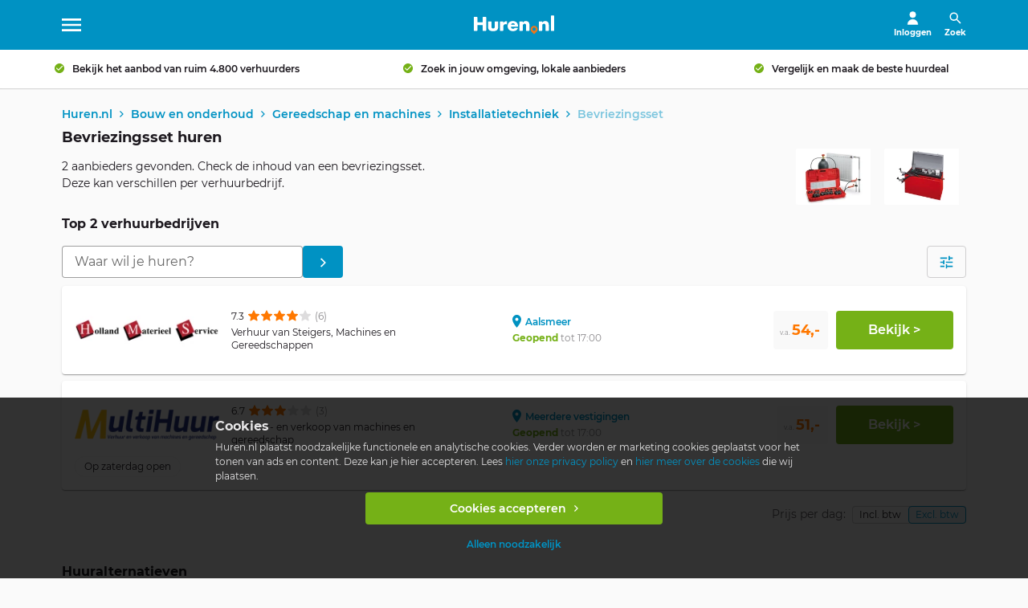

--- FILE ---
content_type: text/html; charset=UTF-8
request_url: https://www.huren.nl/p1601/bevriezingsset
body_size: 17450
content:

<!DOCTYPE html>
<html class="no-js" lang="nl">
	<head>
		<meta charset="UTF-8">
		<meta content="width=device-width, initial-scale=1.0 maximum-scale=1" name="viewport">
		<meta content="ie=edge" http-equiv="X-UA-Compatible">

		<meta name="description" content="Bevriezingsset huren ✓ Alle verhuurders van bevriezingssets ✓ Vergelijk huurprijzen ✓ Makkelijk huren via Huren.nl ✓ Vanaf € 43,-">
		<meta name="keywords" content="Bevriezingsset, huren, verhuur">

					<meta content="index, follow" name="robots">
		
		<meta name="apple-mobile-web-app-title" content="Huren.nl">
		<meta content="yes" name="apple-mobile-web-app-capable">

		<meta content="website" property="og:type">
		<meta property="og:title" content="Bevriezingsset huren | Vanaf € 43,-">
		<meta property="og:description" content="Bevriezingsset huren ✓ Alle verhuurders van bevriezingssets ✓ Vergelijk huurprijzen ✓ Makkelijk huren via Huren.nl ✓ Vanaf € 43,-">
					<meta property="og:url" content="https://www.huren.nl/p1601/bevriezingsset">
		
		<title>Bevriezingsset huren | Vanaf € 43,-</title>

					<link rel="canonical" href="https://www.huren.nl/p1601/bevriezingsset">
				<link rel="preconnect" href="https://adservice.google.com" crossorigin>
		<link rel="preconnect" href="https://fonts.gstatic.com/" crossorigin>
		<link rel="shortcut icon" href="/static/img/favicons/logo.ico">
		<link rel="apple-touch-icon" href="/static/img/favicons/logo-114x114.png" sizes="114x114">
		<link rel="apple-touch-icon" href="/static/img/favicons/logo-72x72.png" sizes="72x72">
		<link rel="apple-touch-icon" href="/static/img/favicons/logo-57x57.png" sizes="57x57">
		<link rel="apple-touch-icon-precomposed" href="/static/img/favicons/logo-114x114.png" sizes="114x114">
		<link rel="apple-touch-icon-precomposed" href="/static/img/favicons/logo-72x72.png" sizes="72x72">
		<link rel="apple-touch-icon-precomposed" href="/static/img/favicons/logo-57x57.png" sizes="57x57">

		<link href="https://fonts.googleapis.com/icon?family=Material+Icons" rel="stylesheet">

		    						<link rel="stylesheet" href="/static/css/cookie_ab_css-380f24e0fa2b163bda28.css">

							<link rel="stylesheet" href="/static/css/main--css-58b066ad9353a729ba3a.css" media="all">
					
    <link rel="stylesheet" href="/static/css/component_card-table--css-fa0c84e55b7147dacc50.css">
	<link rel="stylesheet" href="/static/css/page_rental-shop--css-7bcfdcdaf0d7b5a97277.css">
	

		<script type="text/javascript">
			const html = document.querySelector('html');
			html.classList.remove('no-js');
			html.classList.add('js');
		</script>

		<script>
			window.dataLayer = window.dataLayer || [];
			function gtag() {
				dataLayer.push(arguments);
							}

			gtag('consent','default',{
				analytics_storage: 'granted',
			})

			gtag('js', new Date());
		</script>

					<script>
				(function(w,d,s,l,i){w[l]=w[l]||[];w[l].push({'gtm.start':
						new Date().getTime(),event:'gtm.js'});var f=d.getElementsByTagName(s)[0],
					j=d.createElement(s),dl=l!='dataLayer'?'&l='+l:'';j.async=true;j.src=
					'https://www.googletagmanager.com/gtm.js?id='+i+dl;f.parentNode.insertBefore(j,f);
				})(window,document,'script','dataLayer','GTM-MKCV87S');
			</script>
		
					<script async src="//www.googletagmanager.com/gtag/js?id=UA-35485060-3"></script>
		
					<meta name="facebook-domain-verification" content="by81ln6r9xoc7b8qobi1rwk8x0r4az" />
		
		
		<script>
			gtag('config', "UA-35485060-3", {
				'anonymize_ip': "true",
				'user_id': "",
				'content_group1': "Bouw en onderhoud",
				'dimension3': "clickbox"
			});

			gtag('set', 'user_properties', {"ab_slot_1":"toiletcabine_gallery_0","ab_slot_2":"srp_update_0","ab_slot_3":"","ab_slot_4":"","ab_slot_5":""});

		</script>

		
			</head>

	<body class=" rental-shop" itemscope="" itemtype="http://schema.org/WebPage">		
					<noscript>
				<iframe src="https://www.googletagmanager.com/ns.html?id=GTM-MKCV87S" height="0" width="0" style="display:none;visibility:hidden">
				</iframe>
			</noscript>
		
					<meta itemprop="name" content="Bevriezingsset huren">
		
					
	


<header id="app-bar" class="huren-header mdc-top-app-bar mdc-top-app-bar--fixed">
			<span class="show-for-sr">
	Huren.nl
</span>

<div class="huren-header-grid mdc-layout-grid">
	<div class="mdc-layout-grid__inner mdc-top-app-bar__row">
		<div class="huren-menu-toggle mdc-layout-grid__cell mdc-top-app-bar__section mdc-top-app-bar__section--align-start">
			<a href="#menu" class="huren-header-button mdc-top-app-bar__navigation-icon mdc-icon-button" hidden>
								
<svg class="huren-svg-icon " aria-hidden="true" style="" width="" height="">
    <use xlink:href="/static/svg/spritemap.svg#sprite-menu"></use>
</svg>

				<span class="show-for-sr">
					Menu
				</span>
			</a>
		</div>

		<div class="huren-logo-wrapper mdc-layout-grid__cell mdc-top-app-bar__section mdc-top-app-bar__section--align-middle">
			<a href="https://www.huren.nl/" class="huren-logo-link mdc-top-app-bar__navigation-icon">
								
<svg class="huren-svg-icon " aria-hidden="true" style="" width="" height="">
    <use xlink:href="/static/svg/spritemap.svg#sprite-logo"></use>
</svg>

				<span class="show-for-sr">
					Ga naar hoofdpagina
				</span>
			</a>
		</div>
		<div class="huren-search-wrapper mdc-layout-grid__cell mdc-top-app-bar__section mdc-top-app-bar__section--align-end" role="toolbar">
			<div class="dropdown" hidden>
				<button class="mdc-top-app-bar__action-item mdc-icon-button dropbtn">
										
<svg class="huren-svg-icon " aria-hidden="true" style="" width="" height="">
    <use xlink:href="/static/svg/spritemap.svg#sprite-user"></use>
</svg>
					
					<span class="button-label show-for-large-only">
													Inloggen
											</span>

					<span class="show-for-sr">
						Vervolgkeuzelijst voor account
					</span>
				</button>
				<div id="dropdown" class="dropdown-content">
											<a class="h3" href=https://www.huren.nl/login>
							Login
						</a>
						<a class="h3" href=https://www.huren.nl/aanmelden?source=header>
							Aanmelden
						</a>
									</div>
			</div>

			<a href="#search" class="huren-header-button huren-search-toggle mdc-top-app-bar__action-item mdc-icon-button" hidden>
								
<svg class="huren-svg-icon " aria-hidden="true" style="" width="" height="">
    <use xlink:href="/static/svg/spritemap.svg#sprite-search"></use>
</svg>
				<span class="button-label show-for-large-only">Zoek</span>
				<span class="show-for-sr">
					Toon / verberg zoekvak
				</span>
			</a>
		</div>
	</div>
</div>
	</header>

<aside id="search" class="huren-header-search mdc-top-app-bar mdc-top-app-bar--fixed">
	<div class="mdc-layout-grid">
		<form class="huren-header-search-form mdc-layout-grid__inner" action="/zoeken" method="get" autocomplete="off">
			<div class="huren-header-search-text mdc-layout-grid__cell mdc-layout-grid__cell--span-6-phone mdc-layout-grid__cell--span-3-tablet mdc-layout-grid__cell--span-5-desktop">
				<label class="huren-header-search-label h1" for="header-search-text">Wat wil je huren?</label>

				<div class="huren-header-search-input-wrapper huren-header-search-input-wrapper--query">
					<input type="text" class="huren-header-search-input huren-input" id="header-search-text" name="searchText" placeholder="Bijv. partytent, stalling, fiets" value="Bevriezingsset" data-autocomplete-url="https://www.huren.nl/suggestions/search">

					

<div class=" "  >
	<div class="mdc-touch-target-wrapper">
		<button  class="huren-button huren-button-clear mdc-button mdc-button--touch mdc-button--unelevated" type="button"    >
								    <span class="mdc-button__ripple"></span>

			    
				<span class="mdc-button__touch"></span>

				
							

				
<svg class="huren-svg-icon " aria-hidden="true" style="" width="" height="">
    <use xlink:href="/static/svg/spritemap.svg#sprite-close"></use>
</svg>

	    <span class="show-for-sr">
	    	Invoer wissen
	    </span>
			</button>
	</div>
</div>
				</div>
			</div>

			<div class="huren-header-search-location mdc-layout-grid__cell mdc-layout-grid__cell--span-6-phone mdc-layout-grid__cell--span-3-tablet mdc-layout-grid__cell--span-4-desktop">
				<label class="huren-header-search-label h1" for="header-search-location">Waar?</label>

				<div class="huren-header-search-input-wrapper huren-header-search-input-wrapper--location">
					<input type="text" class="huren-header-search-input huren-input" id="header-search-location" name="location" placeholder="Plaats of postcode" value="" data-live-autocomplete-url="https://www.huren.nl/suggestions/place" data-location-prefill>

					

<div class=" "  >
	<div class="mdc-touch-target-wrapper">
		<button  class="huren-button huren-button-clear mdc-button mdc-button--touch mdc-button--unelevated" type="button"    >
								    <span class="mdc-button__ripple"></span>

			    
				<span class="mdc-button__touch"></span>

				
							

				
<svg class="huren-svg-icon " aria-hidden="true" style="" width="" height="">
    <use xlink:href="/static/svg/spritemap.svg#sprite-close"></use>
</svg>

	    <span class="show-for-sr">
	    	Invoer wissen
	    </span>
			</button>
	</div>
</div>
				</div>
			</div>

			<div class="huren-header-search-submit mdc-layout-grid__cell mdc-layout-grid__cell--span-6-phone mdc-layout-grid__cell--span-3-tablet mdc-layout-grid__cell--span-3-desktop">
				

<div class="huren-header-search-button "  >
	<div class="mdc-touch-target-wrapper">
		<button  class="huren-button huren-button--green mdc-button mdc-button--touch mdc-button--unelevated" type="submit"    >
						    <span class="mdc-button__ripple"></span>

			    
				<span class="mdc-button__touch"></span>

									<span class="mdc-button__label ">
						Vind het beste verhuurbedrijf
					</span>
				
									</button>
	</div>
</div>
			</div>
		</form>
	</div>
</aside>



<aside id="menu" class="huren-menu-wrapper mdc-drawer mdc-drawer--modal">
	<div class="mdc-drawer__content">
		<a href="https://www.huren.nl/" class="huren-menu-logo">
						
<svg class="huren-svg-icon " aria-hidden="true" style="" width="" height="">
    <use xlink:href="/static/svg/spritemap.svg#sprite-logo"></use>
</svg>

			<span class="show-for-sr">
				Ga naar hoofdpagina
			</span>
		</a>

		<nav class="mdc-list">

			
			<p class="huren-menu-categories-label mdc-list-group__subheader">
				Mijn account
			</p>

									<a class="huren-menu-item huren-menu-item--overige mdc-deprecated-list-item" href="https://www.huren.nl/login">
												
<svg class="huren-svg-icon " aria-hidden="true" style="" width="" height="">
    <use xlink:href="/static/svg/spritemap.svg#sprite-user"></use>
</svg>

						<span class="mdc-deprecated-list-item__text">
							Login
						</span>
					</a>
				
				
        					<a class="huren-menu-item huren-menu-item--overige mdc-deprecated-list-item" href="https://www.huren.nl/aanmelden?source=sidebar">
												
<svg class="huren-svg-icon " aria-hidden="true" style="" width="" height="">
    <use xlink:href="/static/svg/spritemap.svg#sprite-location"></use>
</svg>

						<span class="mdc-deprecated-list-item__text">
							Aanmelden
						</span>
					</a>
				
			<hr class="huren-menu-divider mdc-deprecated-list-divider">

			<p class="huren-menu-categories-label mdc-list-group__subheader">
				Kies een categorie
			</p>

					
								
			
				
					
						<div class="huren-menu-item huren-menu-dropdown mdc-deprecated-list-item">

							<div class="huren-menu-dropdown__item">
								<a class="huren-menu-dropdown__item__link" href="https://www.huren.nl/c1/vervoersmiddelen">
																		
<svg class="huren-svg-icon " aria-hidden="true" style="" width="" height="">
    <use xlink:href="/static/svg/spritemap.svg#sprite-car"></use>
</svg>

									<span class="mdc-deprecated-dropdown__item__link-text">
										Vervoer
									</span>
								</a>
								<button class="huren-menu-dropdown__item__button">
									<svg class="huren-menu-dropdown__item__button-icon" width="11" height="6" viewBox="0 0 11 6" fill="none" xmlns="http://www.w3.org/2000/svg">
										<path d="M9.3415 1.23244e-08L5.5 3.90099L1.6585 1.03943e-07L0.625 1.0495L5.5 6L10.375 1.0495L9.3415 1.23244e-08Z" />
									</svg>
								</button>
							</div>
							<div class="huren-menu-dropdown__list">
								<ul>
																			<li>
											<a href="https://www.huren.nl/c100/auto">
												Auto
											</a>
										</li>
																			<li>
											<a href="https://www.huren.nl/c103/verhuisbus">
												Verhuisbussen
											</a>
										</li>
																			<li>
											<a href="https://www.huren.nl/c104/personenbus">
												Personenbussen
											</a>
										</li>
																			<li>
											<a href="https://www.huren.nl/c2071/bedrijfswagens">
												Bedrijfswagens
											</a>
										</li>
																			<li>
											<a href="https://www.huren.nl/c105/touringcars-bussen">
												Touringcars en bussen
											</a>
										</li>
																			<li>
											<a href="https://www.huren.nl/c106/aanhangers">
												Aanhangers
											</a>
										</li>
																			<li>
											<a href="https://www.huren.nl/c136/auto-accessoires">
												Auto accessoires
											</a>
										</li>
																	</ul>
							</div>
						</div>

									
			
				
					
						<div class="huren-menu-item huren-menu-dropdown mdc-deprecated-list-item">

							<div class="huren-menu-dropdown__item">
								<a class="huren-menu-dropdown__item__link" href="https://www.huren.nl/c3/bouw-onderhoud-machines">
																		
<svg class="huren-svg-icon " aria-hidden="true" style="" width="" height="">
    <use xlink:href="/static/svg/spritemap.svg#sprite-wrench"></use>
</svg>

									<span class="mdc-deprecated-dropdown__item__link-text">
										Bouw en onderhoud
									</span>
								</a>
								<button class="huren-menu-dropdown__item__button">
									<svg class="huren-menu-dropdown__item__button-icon" width="11" height="6" viewBox="0 0 11 6" fill="none" xmlns="http://www.w3.org/2000/svg">
										<path d="M9.3415 1.23244e-08L5.5 3.90099L1.6585 1.03943e-07L0.625 1.0495L5.5 6L10.375 1.0495L9.3415 1.23244e-08Z" />
									</svg>
								</button>
							</div>
							<div class="huren-menu-dropdown__list">
								<ul>
																			<li>
											<a href="https://www.huren.nl/c116/afvalcontainers">
												Afvalcontainers
											</a>
										</li>
																			<li>
											<a href="https://www.huren.nl/c121/sanitair">
												Sanitair
											</a>
										</li>
																			<li>
											<a href="https://www.huren.nl/c1023/graafmachines">
												Graafmachines
											</a>
										</li>
																			<li>
											<a href="https://www.huren.nl/c115/steigers">
												Steigers
											</a>
										</li>
																			<li>
											<a href="https://www.huren.nl/c114/gereedschap-machines">
												Gereedschap en machines
											</a>
										</li>
																	</ul>
							</div>
						</div>

									
			
				
					
						<div class="huren-menu-item huren-menu-dropdown mdc-deprecated-list-item">

							<div class="huren-menu-dropdown__item">
								<a class="huren-menu-dropdown__item__link" href="https://www.huren.nl/c2/party-evenementen-beursmateriaal">
																		
<svg class="huren-svg-icon " aria-hidden="true" style="" width="" height="">
    <use xlink:href="/static/svg/spritemap.svg#sprite-tent"></use>
</svg>

									<span class="mdc-deprecated-dropdown__item__link-text">
										Party en events
									</span>
								</a>
								<button class="huren-menu-dropdown__item__button">
									<svg class="huren-menu-dropdown__item__button-icon" width="11" height="6" viewBox="0 0 11 6" fill="none" xmlns="http://www.w3.org/2000/svg">
										<path d="M9.3415 1.23244e-08L5.5 3.90099L1.6585 1.03943e-07L0.625 1.0495L5.5 6L10.375 1.0495L9.3415 1.23244e-08Z" />
									</svg>
								</button>
							</div>
							<div class="huren-menu-dropdown__list">
								<ul>
																			<li>
											<a href="https://www.huren.nl/c121/sanitair">
												Sanitair
											</a>
										</li>
																			<li>
											<a href="https://www.huren.nl/c131/attracties">
												Attracties
											</a>
										</li>
																			<li>
											<a href="https://www.huren.nl/c113/tenten">
												Tenten
											</a>
										</li>
																			<li>
											<a href="https://www.huren.nl/c1042/eyecatchers">
												Eyecatchers
											</a>
										</li>
																			<li>
											<a href="https://www.huren.nl/c1036/springkussens-luchtkussens">
												Springkussens
											</a>
										</li>
																	</ul>
							</div>
						</div>

									
			
				
					
						<div class="huren-menu-item huren-menu-dropdown mdc-deprecated-list-item">

							<div class="huren-menu-dropdown__item">
								<a class="huren-menu-dropdown__item__link" href="https://www.huren.nl/c4/vakantie-sport-vrije-tijd">
																		
<svg class="huren-svg-icon " aria-hidden="true" style="" width="" height="">
    <use xlink:href="/static/svg/spritemap.svg#sprite-boat"></use>
</svg>

									<span class="mdc-deprecated-dropdown__item__link-text">
										Vakantie, sport en vrije tijd
									</span>
								</a>
								<button class="huren-menu-dropdown__item__button">
									<svg class="huren-menu-dropdown__item__button-icon" width="11" height="6" viewBox="0 0 11 6" fill="none" xmlns="http://www.w3.org/2000/svg">
										<path d="M9.3415 1.23244e-08L5.5 3.90099L1.6585 1.03943e-07L0.625 1.0495L5.5 6L10.375 1.0495L9.3415 1.23244e-08Z" />
									</svg>
								</button>
							</div>
							<div class="huren-menu-dropdown__list">
								<ul>
																			<li>
											<a href="https://www.huren.nl/c109/campers">
												Campers
											</a>
										</li>
																			<li>
											<a href="https://www.huren.nl/c107/motorboten">
												Motorboten
											</a>
										</li>
																			<li>
											<a href="https://www.huren.nl/c110/caravans">
												Caravans
											</a>
										</li>
																			<li>
											<a href="https://www.huren.nl/c111/motoren">
												Motoren
											</a>
										</li>
																			<li>
											<a href="https://www.huren.nl/c135/fietsen">
												Fietsen
											</a>
										</li>
																	</ul>
							</div>
						</div>

									
			
				
					
						<div class="huren-menu-item huren-menu-dropdown mdc-deprecated-list-item">

							<div class="huren-menu-dropdown__item">
								<a class="huren-menu-dropdown__item__link" href="https://www.huren.nl/c5/opslagruimtes-stallingen">
																		
<svg class="huren-svg-icon " aria-hidden="true" style="" width="" height="">
    <use xlink:href="/static/svg/spritemap.svg#sprite-box"></use>
</svg>

									<span class="mdc-deprecated-dropdown__item__link-text">
										Opslagruimte en stalling
									</span>
								</a>
								<button class="huren-menu-dropdown__item__button">
									<svg class="huren-menu-dropdown__item__button-icon" width="11" height="6" viewBox="0 0 11 6" fill="none" xmlns="http://www.w3.org/2000/svg">
										<path d="M9.3415 1.23244e-08L5.5 3.90099L1.6585 1.03943e-07L0.625 1.0495L5.5 6L10.375 1.0495L9.3415 1.23244e-08Z" />
									</svg>
								</button>
							</div>
							<div class="huren-menu-dropdown__list">
								<ul>
																			<li>
											<a href="https://www.huren.nl/c140/opslagruimtes">
												Opslagruimtes
											</a>
										</li>
																			<li>
											<a href="https://www.huren.nl/c141/stallingen">
												Stallingen
											</a>
										</li>
																			<li>
											<a href="https://www.huren.nl/c1232/opslagcontainers">
												Opslagcontainers
											</a>
										</li>
																	</ul>
							</div>
						</div>

									
			
				
					
						<a class="huren-menu-item mdc-deprecated-list-item" href="https://www.huren.nl/c9/licht-beeld-geluid">
														
<svg class="huren-svg-icon " aria-hidden="true" style="" width="" height="">
    <use xlink:href="/static/svg/spritemap.svg#sprite-tv"></use>
</svg>

							<span class="mdc-deprecated-list-item__text">
								Licht, beeld en geluid
							</span>
						</a>

									
			
				
					
						<a class="huren-menu-item mdc-deprecated-list-item" href="https://www.huren.nl/c11/zorg-en-welzijn">
														
<svg class="huren-svg-icon " aria-hidden="true" style="" width="" height="">
    <use xlink:href="/static/svg/spritemap.svg#sprite-cross"></use>
</svg>

							<span class="mdc-deprecated-list-item__text">
								Zorg en welzijn
							</span>
						</a>

									
			
				
			
				
					
						<a class="huren-menu-item mdc-deprecated-list-item" href="https://www.huren.nl/c10/themas">
														
<svg class="huren-svg-icon " aria-hidden="true" style="" width="" height="">
    <use xlink:href="/static/svg/spritemap.svg#sprite-entertainment"></use>
</svg>

							<span class="mdc-deprecated-list-item__text">
								Thema&#039;s
							</span>
						</a>

									
			
				
			
				
			
			<hr class="huren-menu-divider mdc-deprecated-list-divider">

			<p class="huren-menu-categories-label mdc-list-group__subheader">
				Overige
			</p>
			
						    <a class="huren-menu-item huren-menu-item--overige mdc-deprecated-list-item" href="https://www.huren.nl/over-hurennl">
										
<svg class="huren-svg-icon " aria-hidden="true" style="" width="" height="">
    <use xlink:href="/static/svg/spritemap.svg#sprite-location"></use>
</svg>

					<span class="mdc-deprecated-list-item__text">
						Over Huren.nl
					</span>
				</a>
						    <a class="huren-menu-item huren-menu-item--overige mdc-deprecated-list-item" href="https://blog.huren.nl/">
										
<svg class="huren-svg-icon " aria-hidden="true" style="" width="" height="">
    <use xlink:href="/static/svg/spritemap.svg#sprite-mail"></use>
</svg>

					<span class="mdc-deprecated-list-item__text">
						Blog
					</span>
				</a>
						    <a class="huren-menu-item huren-menu-item--overige mdc-deprecated-list-item" href="https://www.huren.nl/verhuurbedrijf-zoeken">
										
<svg class="huren-svg-icon " aria-hidden="true" style="" width="" height="">
    <use xlink:href="/static/svg/spritemap.svg#sprite-search"></use>
</svg>

					<span class="mdc-deprecated-list-item__text">
						Zoek bedrijf
					</span>
				</a>
						    <a class="huren-menu-item huren-menu-item--overige mdc-deprecated-list-item" href="https://www.huren.nl/voor-verhuurbedrijven">
										
<svg class="huren-svg-icon " aria-hidden="true" style="" width="" height="">
    <use xlink:href="/static/svg/spritemap.svg#sprite-location"></use>
</svg>

					<span class="mdc-deprecated-list-item__text">
						Verhuurders
					</span>
				</a>
						    <a class="huren-menu-item huren-menu-item--overige mdc-deprecated-list-item" href="https://jobs.huren.nl/">
										
<svg class="huren-svg-icon " aria-hidden="true" style="" width="" height="">
    <use xlink:href="/static/svg/spritemap.svg#sprite-location"></use>
</svg>

					<span class="mdc-deprecated-list-item__text">
						Vacatures
					</span>
				</a>
						    <a class="huren-menu-item huren-menu-item--overige mdc-deprecated-list-item" href="https://www.huren.nl/contact">
										
<svg class="huren-svg-icon " aria-hidden="true" style="" width="" height="">
    <use xlink:href="/static/svg/spritemap.svg#sprite-mail"></use>
</svg>

					<span class="mdc-deprecated-list-item__text">
						Contact
					</span>
				</a>
			
					</nav>
	</div>
</aside>

<div class="mdc-drawer-scrim"></div>
		
		<main id="main-content" class="main-content  mdc-top-app-bar--fixed-adjust ">
		
			
			
			
																					
				
	<aside class="huren-usp-wrapper">
		<div class="huren-usp-content glider-wrap">
			<div class="huren-usp-list slider" data-slider-settings="&#x7B;&quot;slidesToShow&quot;&#x3A;1,&quot;draggable&quot;&#x3A;true,&quot;scrollLock&quot;&#x3A;true,&quot;disableBreakpoint&quot;&#x3A;1400,&quot;autoplay&quot;&#x3A;5000,&quot;responsive&quot;&#x3A;&#x5B;&#x7B;&quot;breakpoint&quot;&#x3A;768,&quot;settings&quot;&#x3A;&#x7B;&quot;slidesToShow&quot;&#x3A;2&#x7D;&#x7D;,&#x7B;&quot;breakpoint&quot;&#x3A;1024,&quot;settings&quot;&#x3A;&#x7B;&quot;slidesToShow&quot;&#x3A;3&#x7D;&#x7D;&#x5D;,&quot;rewind&quot;&#x3A;true&#x7D;">
									<div class="huren-usp-list-item">
						<p class="huren-usp-list-item-content">
							Bekijk het aanbod van ruim 4.800 verhuurders
						</p>
					</div>
									<div class="huren-usp-list-item">
						<p class="huren-usp-list-item-content">
							Zoek in jouw omgeving, lokale aanbieders
						</p>
					</div>
									<div class="huren-usp-list-item">
						<p class="huren-usp-list-item-content">
							Vergelijk en maak de beste huurdeal
						</p>
					</div>
									<div class="huren-usp-list-item">
						<p class="huren-usp-list-item-content">
							Lees tips en trucs voordat je gaat huren
						</p>
					</div>
							</div>
		</div>
	</aside>
			
						<script>
				let abtests = [];
																window.abtests = abtests
			</script>

				<link rel="stylesheet" href="/static/css/page_search-results_list--css-eff2118b89f6a44dd9c8.css">
	
		<div class="hidden" itemprop="breadcrumb" itemscope itemtype="http://schema.org/BreadcrumbList">
				
					<div itemprop="itemListElement" itemscope itemtype="http://schema.org/ListItem">
				<meta itemprop="position" content="1">
									<meta itemprop="item" content="https://www.huren.nl/">
					<meta itemprop="name" content="Huren.nl">
							</div>
					<div itemprop="itemListElement" itemscope itemtype="http://schema.org/ListItem">
				<meta itemprop="position" content="2">
									<meta itemprop="item" content="https://www.huren.nl/c3/bouw-onderhoud-machines">
					<meta itemprop="name" content="Bouw en onderhoud">
							</div>
					<div itemprop="itemListElement" itemscope itemtype="http://schema.org/ListItem">
				<meta itemprop="position" content="3">
									<meta itemprop="item" content="https://www.huren.nl/c114/gereedschap-machines">
					<meta itemprop="name" content="Gereedschap en machines">
							</div>
					<div itemprop="itemListElement" itemscope itemtype="http://schema.org/ListItem">
				<meta itemprop="position" content="4">
									<meta itemprop="item" content="https://www.huren.nl/c1053/installatietechniek">
					<meta itemprop="name" content="Installatietechniek">
							</div>
					<div itemprop="itemListElement" itemscope itemtype="http://schema.org/ListItem">
				<meta itemprop="position" content="5">
									<meta itemprop="name" content="Bevriezingsset">
							</div>
			</div>

	

	<div
		class="collapsed-category-images" itemprop="mainEntity" itemscope itemtype="http://schema.org/Product">
				<meta itemprop="name" content="Bevriezingsset huren">
		<meta
		itemprop="description" content="Bevriezingsset huren ✓ Alle verhuurders van bevriezingssets ✓ Vergelijk huurprijzen ✓ Makkelijk huren via Huren.nl ✓ Vanaf € 43,-">
		
												<meta itemprop="image" content="https://www.huren.nl/media/cache/M3/uploads/images/categories/Bevriezingsset%20verhuur%20Huren.nl.jpg">
							<meta itemprop="image" content="https://www.huren.nl/media/cache/resolve/M3/uploads/images/categories/Bevriezingsset%20Huren.nl.jpg">
							
		
		
											
					                <link rel="stylesheet" href="/static/css/component_breadcrumbs--css-907905b486bb6d124646.css">

<nav class="huren-breadcrumbs-wrapper ">
	<span class="show-for-sr">
		Broodkruimels:
	</span>

	
	<div class="huren-breadcrumbs-grid mdc-layout-grid" >
	<div class="mdc-layout-grid__inner">
		<div class="mdc-layout-grid__cell mdc-layout-grid__cell--span-6-phone mdc-layout-grid__cell--span-9-tablet mdc-layout-grid__cell--span-12-desktop"> 		    <ul class="huren-breadcrumbs-list" >
									<li class="huren-breadcrumbs-item" >
						
													
							<a class="huren-breadcrumbs-link" href="https://www.huren.nl/" >
								<span >
									Huren.nl
								</span>
							</a>
											</li>
									<li class="huren-breadcrumbs-item" >
						
													
							<a class="huren-breadcrumbs-link" href="https://www.huren.nl/c3/bouw-onderhoud-machines" >
								<span >
									Bouw en onderhoud
								</span>
							</a>
											</li>
									<li class="huren-breadcrumbs-item" >
						
													
							<a class="huren-breadcrumbs-link" href="https://www.huren.nl/c114/gereedschap-machines" >
								<span >
									Gereedschap en machines
								</span>
							</a>
											</li>
									<li class="huren-breadcrumbs-item" >
						
													
							<a class="huren-breadcrumbs-link" href="https://www.huren.nl/c1053/installatietechniek" >
								<span >
									Installatietechniek
								</span>
							</a>
											</li>
									<li class="huren-breadcrumbs-item" >
						
													<span >
								Bevriezingsset
							</span>
											</li>
							</ul>
				</div>
	</div>
</div>
</nav>

<div class="huren-search-results-header-wrapper mdc-layout-grid ">

	<div class="huren-search-results-header-inner mdc-layout-grid__inner">

		<div class="mdc-layout-grid__cell mdc-layout-grid__cell--span-12">
			<h1 class="huren-search-results-header-title" itemprop="name">
				Bevriezingsset huren
			</h1>
		</div>

									<div
						class="huren-search-results-header-sub mdc-layout-grid__cell mdc-layout-grid__cell--span-6-phone mdc-layout-grid__cell--span-9-tablet mdc-layout-grid__cell--span-12-desktop"
						data-message="Bekijk hieronder het actuele aanbod van de verhuurbedrijven."
				>
											<div class="huren-search-results-header-subtitle">
							2 aanbieders gevonden. Check de inhoud van een bevriezingsset. Deze kan verschillen per verhuurbedrijf.
													</div>
										<div class="huren-search-results-images">
																					<a href="https://www.huren.nl/media/cache/resolve/XL/uploads/images/categories/Bevriezingsset%20verhuur%20Huren.nl.jpg" class="huren-search-results-header-gallery-item first-image">
									<picture>
										<source srcset="https://www.huren.nl/media/cache/M3_webp/uploads/images/categories/Bevriezingsset%20verhuur%20Huren.nl.webp" type="image/webp">
										<source srcset="https://www.huren.nl/media/cache/M3/uploads/images/categories/Bevriezingsset%20verhuur%20Huren.nl.jpg" type="image/jpeg">
										<img loading="lazy" src="https://www.huren.nl/media/cache/M3/uploads/images/categories/Bevriezingsset%20verhuur%20Huren.nl.jpg" alt="Bevriezingsset - Huren.nl - 1" style="max-height: 70px; width: auto" itemprop="image" content="https://www.huren.nl/media/cache/M3/uploads/images/categories/Bevriezingsset%20verhuur%20Huren.nl.jpg"/>
									</picture>
								</a>
																												<a href="https://www.huren.nl/media/cache/resolve/XL/uploads/images/categories/Bevriezingsset%20Huren.nl.jpg" class="huren-search-results-header-gallery-item ">
									<picture>
										<source srcset="https://www.huren.nl/media/cache/M3_webp/uploads/images/categories/Bevriezingsset%20Huren.nl.webp" type="image/webp">
										<source srcset="https://www.huren.nl/media/cache/resolve/M3/uploads/images/categories/Bevriezingsset%20Huren.nl.jpg" type="image/jpeg">
										<img loading="lazy" src="https://www.huren.nl/media/cache/resolve/M3/uploads/images/categories/Bevriezingsset%20Huren.nl.jpg" alt="Bevriezingsset - Huren.nl - 2" style="max-height: 70px; width: auto" itemprop="image" content="https://www.huren.nl/media/cache/resolve/M3/uploads/images/categories/Bevriezingsset%20Huren.nl.jpg"/>
									</picture>
								</a>
																		</div>


									</div>
								<div style="height: 0" id="gallery-placeholder" class="mdc-layout-grid__cell mdc-layout-grid__cell--span-6-phone mdc-layout-grid__cell--span-9-tablet mdc-layout-grid__cell--span-7-desktop"></div>
				<div style="height: 0" data-slide-toggle="false" class="huren-search-results-header-gallery-single mdc-layout-grid__cell mdc-layout-grid__cell--span-6-phone mdc-layout-grid__cell--span-9-tablet mdc-layout-grid__cell--span-5-desktop huren-search-results-header-gallery-item--temp"></div>
									
	</div>
</div>
	
				
																													
									<link rel="stylesheet" href="/static/css/page_search-results_main--css-c78f1e3ece5d2daf7221.css">


<div id="aanbieders" class="huren-search-results--no-location" itemprop="offers" itemtype="http://schema.org/AggregateOffer" itemscope>
							<meta itemprop="lowPrice" content="42.50">
	<meta itemprop="highPrice" content="45.00">
	<meta itemprop="priceCurrency" content="EUR">
    <meta itemprop="offerCount"
          content="2">

	<div class="mdc-layout-grid" style="padding-bottom: 0;padding-top: 0;">
					<div class="mdc-layout-grid__inner">
									<h2 class="mb-15 mdc-layout-grid__cell mdc-layout-grid__cell--span-12">Top <span>2 verhuurbedrijven</span></h2>
							</div>
		<form 
			id="clickbox-form"
            data-category="Bevriezingsset"
            action="https://www.huren.nl/p1601/bevriezingsset"
            class="huren-search-results-filters-form">
			<div class="huren-search-results-filters-form-content">
				<div class="huren-search-results-filters-form-fields-row huren-search-results-filters-form-fields-row-top">
					<div class="left-col">
						
													
<div class="huren-input-text-wrapper">
	<label class=" mdc-text-field mdc-text-field--outlined mdc-text-field--with-trailing-icon">
		<span class="mdc-notched-outline">
			<span class="mdc-notched-outline__leading"></span>

							<span class="mdc-notched-outline__notch">
					<span class="mdc-floating-label" id="location-label">
						Waar wil je huren?
					</span>
				</span>
			
			<span class="mdc-notched-outline__trailing"></span>
		</span>

		
		<input id="location" type="text" class="mdc-text-field__input" aria-labelledby="location-label" aria-describedby="location-helper-text" data-live-autocomplete-url="https://www.huren.nl/suggestions/place" data-location-prefill value="" name="location"/>

		
<svg class="huren-svg-icon mdc-text-field__icon hidden" aria-hidden="true" style="" width="" height="">
    <use xlink:href="/static/svg/spritemap.svg#sprite-warning"></use>
</svg>
	</label>

	</div>

												<style>
                            .icon-small svg{
								width: 7px !important;
								height: 12px !important;
							}
						</style>
						

<div class="huren-submit-button "  >
	<div class="mdc-touch-target-wrapper">
		<button  class="huren-button huren-button--blue icon-small mdc-button mdc-button--touch mdc-button--unelevated" type="submit"    >
						    <span class="mdc-button__ripple"></span>

			    			    	<span class="mdc-button__icon">
			    								
<svg class="huren-svg-icon " aria-hidden="true" style="" width="" height="">
    <use xlink:href="/static/svg/spritemap.svg#sprite-chevron"></use>
</svg>
			    	</span>
			    
				<span class="mdc-button__touch"></span>

				
									</button>
	</div>
</div>
					</div>

					<div class="right-col">
												
						<link rel="stylesheet" href="/static/css/partial_chips--css-f97ca7c15fa22e319bd0.css">

<span class="mdc-evolution-chip-set" role="grid">
  <span class="mdc-evolution-chip-set__chips" role="presentation">
          <span class="mdc-evolution-chip has-icon " role="row">
	<span class="mdc-evolution-chip__cell mdc-evolution-chip__cell--primary" role="gridcell">
		<button class="mdc-evolution-chip__action mdc-evolution-chip__action--primary" type="button" tabindex="-1" data-target-sheet="filters" data-target-filter="all" aria-label="Open filters">
			<span class="mdc-evolution-chip__ripple mdc-evolution-chip__ripple--primary"></span>

			<span class="mdc-evolution-chip__text-label">
								    
<svg class="huren-svg-icon only" aria-hidden="true" style="" width="" height="">
    <use xlink:href="/static/svg/spritemap.svg#sprite-filter"></use>
</svg>
				
				
			</span>
		</button>
	</span>
</span>
      </span>
</span>

<script src="/static/js/runtime-fcfe2fd3efb74c77eebe.js"></script><script src="/static/js/7336-e2515cd9654a647e19eb.js"></script><script src="/static/js/partial_chips--js-f4fc049793f4ffe9e433.js"></script>
					</div>
				</div>
			</div>
			<input type="hidden" name="map" value="0"/>
			<input type="hidden" name="source" value="clickbox-form"/>
		</form>
	</div>

			<div class="huren-search-results-item-grid mdc-layout-grid"  id="results" >
	<div class="mdc-layout-grid__inner">
		<div class="mdc-layout-grid__cell mdc-layout-grid__cell--span-6-phone mdc-layout-grid__cell--span-9-tablet mdc-layout-grid__cell--span-12-desktop">         
                    


        





<div class="huren-card mdc-card huren-results-item huren-search-results-item">
	<div class="mdc-card__primary-action">
		<div class="mdc-card__ripple"></div>

		<div class="mdc-card__content">
			                <div class="huren-search-results-item-content "
             itemprop="offers"
             itemtype="http://schema.org/Offer" itemscope
                          data-deeplink
                          data-id="72400882"
             data-company-product-id="72400"
             data-company-location-id="12455"
             data-product-id="882"
             data-google-conversion-property-id="AW-990283573"
             data-b2b-only="0"
			 data-offer-form="0"
			 data-winback-form="0"
             data-global-delivery="0"
             data-company-name="Holland Materieel Service Aalsmeer"
                             data-location-name="Aalsmeer"
                         
             data-company-id="6891"
             data-location-valid="0"
             data-link="https://www.huren.nl/click_out/72400/12455"
                                    data-csrf="1c8d9fc8c784f73eecf05b4e11.WbI9TtC6-kMoYeTGMMuco2g_O3dwq290sMqlIaW64PY.a-1tf4rPkSBDELCAeK_N11wGfCgJ4DgHwbLDYMSXo7szxHYg58CrGREUiw"
                             data-call-link="https://www.huren.nl/click_out/72400/12455?type=call"
                         data-logo-href="https://www.huren.nl/media/cache/LSN/uploads/images/logos/Holland%20Materieel%20Service%20Aalsmeer.jpg"
             data-category-name="bevriezingsset"
                                       data-selected-distance=""
             data-ideal-distance=""
             data-clickout-page=clickbox
        >
            <div class="hidden" hidden itemprop="offeredBy" itemscope itemtype="http://schema.org/Organization">
                <meta itemprop="name" content="Holland Materieel Service Aalsmeer">
                <meta itemprop="url"
                      content="https://www.huren.nl/m6891/holland-materieel-service-aalsmeer">
                <div class="hidden" hidden itemprop="location" itemscope itemtype="http://schema.org/Place">
                    <meta itemprop="name" content="Holland Materieel Service Aalsmeer">
                    <meta itemprop="latitude" content="52.27973">
                    <meta itemprop="longitude" content="4.79185">
                    <div class="hidden" hidden itemprop="address" itemscope itemtype="http://schema.org/PostalAddress">
                        <meta itemprop="streetAddress" content="Aalsmeerderweg 237 A">
                        <meta itemprop="postalCode" content="1432 CM">
                        <meta itemprop="addressLocality" content="Aalsmeer">
                    </div>
                </div>
                                    <div class="hidden" hidden itemprop="aggregateRating" itemscope
                         itemtype="http://schema.org/AggregateRating">
                        <meta itemprop="reviewCount" content="6">
                        <meta itemprop="ratingValue" content="3.5">
                        <meta itemprop="worstRating" content="1">
                        <meta itemprop="bestRating" content="5">
                    </div>
                            </div>

            <div class="huren-search-results-item-logo-block">
                                <div class="huren-search-results-item-logo-cell huren-search-results-item-logo-cell--logo">
                                            <div class="huren-search-results-item-logo">
                            <picture>
                                <source srcset="https://www.huren.nl/media/cache/LSN_webp/uploads/images/logos/Holland%20Materieel%20Service%20Aalsmeer.webp" type="image/webp">
                                <source srcset="https://www.huren.nl/media/cache/LSN/uploads/images/logos/Holland%20Materieel%20Service%20Aalsmeer.jpg" type="image/jpeg">
                                <img height="52" class="huren-search-results-item-logo" loading="lazy" src="https://www.huren.nl/media/cache/LSN/uploads/images/logos/Holland%20Materieel%20Service%20Aalsmeer.jpg" alt="Holland Materieel Service Aalsmeer">
                            </picture>
                        </div>
                                    </div>
                                                <div class="huren-search-results-item-logo-cell huren-search-results-item-logo-cell--rating">
                                                                                                                                                <div class="huren-search-results-item-rating">
                            <p class="huren-search-results-item-rating-desktop-details"><span>7.3</span></p>
                            <link rel="stylesheet" href="/static/css/component_rating-redesigned--css-4899f196daad4eef17ae.css">

<div class="flex">
                        <svg class="" width=18 height=18 fill="#FF7800">
                <use xlink:href="/static/svg/spritemap.svg#sprite-star2-full"></use>
            </svg>
                                <svg class="" width=18 height=18 fill="#FF7800">
                <use xlink:href="/static/svg/spritemap.svg#sprite-star2-full"></use>
            </svg>
                                <svg class="" width=18 height=18 fill="#FF7800">
                <use xlink:href="/static/svg/spritemap.svg#sprite-star2-full"></use>
            </svg>
                                                <svg class="" width=18 height=18 fill="#FF7800">
                    <use xlink:href="/static/svg/spritemap.svg#sprite-star2-full"></use>
                </svg>
                                                            <svg class="" width=18 height=18 fill="#FF7800">
                    <use xlink:href="/static/svg/spritemap.svg#sprite-star2-empty"></use>
                </svg>
                        </div>
                            <p class="huren-search-results-item-rating-details"><span class="huren-search-results-item-rating-details-score">7.3&nbsp;</span><span class="huren-search-results-item-rating-details-count">(6)</span></p>
                        </div>
                                        <p class="huren-search-results-item-tagline">
                        Verhuur van Steigers, Machines en Gereedschappen
                    </p>
                </div>
                            </div>

            <div class="huren-search-results-item-buttons-block">
                                    <div class="huren-search-results-item-buttons-cell huren-search-results-item-buttons-cell--price">
                        <div class="huren-search-results-item-price">
                            <p>
                                v.a.
                                                                <span data-inc-vat class="">
                                    54,-
                                </span>
                                <span data-ex-vat class="hidden">
                                    45,-
                                </span>
                            </p>
                        </div>
                    </div>
                                <div class="huren-search-results-item-buttons-cell huren-search-results-item-buttons-cell--buttons">
                                                                                
                    

<div class="huren-search-results-item-button huren-search-results-item-button--redirect huren-search-results-item-button--before "  >
	<div class="mdc-touch-target-wrapper">
		<button  href="https://www.huren.nl/click_out/72400/12455"  class="huren-button huren-button--green mdc-button mdc-button--touch mdc-button--unelevated" type="button"    >
						    <span class="mdc-button__ripple"></span>

			    
				<span class="mdc-button__touch"></span>

									<span class="mdc-button__label ">
						Bekijk >
					</span>
				
									</button>
	</div>
</div>
                    

<div class="huren-search-results-item-button huren-search-results-item-button--redirect huren-search-results-item-button--after "  >
	<div class="mdc-touch-target-wrapper">
		<button  href="https://www.huren.nl/click_out/72400/12455"  class="huren-button huren-button--gray mdc-button mdc-button--touch mdc-button--unelevated" type="button"    >
						    <span class="mdc-button__ripple"></span>

			    
				<span class="mdc-button__touch"></span>

									<span class="mdc-button__label ">
						Bekeken
					</span>
				
									</button>
	</div>
</div>
                </div>
            </div>

            <div class="huren-search-results-item-location-block">
                <div class="huren-search-results-item-location-cell huren-search-results-item-location-cell--location">
                    <p class="huren-search-results-item-location">
                                                <span class="location">
                            Aalsmeer
                                                    </span>
                    </p>
                    <p class="huren-search-results-item-tagline">
                        Verhuur van Steigers, Machines en Gereedschappen
                    </p>
                </div>
                <div class="huren-search-results-item-location-cell huren-search-results-item-location-cell--opens">
                                            <p class="huren-search-results-item-opens huren-search-results-item-opens-mobile">
                            <span>Geopend</span> <br>tot 17:00
                        </p>
                                    </div>
            </div>

                            <div class="huren-search-results-item-tags-block">
                    <ul class="huren-search-results-item-tags-list">
                                                                                                                                                    </ul>
                </div>
                    </div>

            		</div>
	</div>

	<link rel="stylesheet" href="/static/css/component_card-base--css-251c486df7d999a63f10.css">
</div>
                    


    





<div class="huren-card mdc-card huren-results-item huren-search-results-item">
	<div class="mdc-card__primary-action">
		<div class="mdc-card__ripple"></div>

		<div class="mdc-card__content">
			                <div class="huren-search-results-item-content "
             itemprop="offers"
             itemtype="http://schema.org/Offer" itemscope
                          data-deeplink
                          data-id="46207882"
             data-company-product-id="46207"
             data-company-location-id="7788"
             data-product-id="882"
             data-google-conversion-property-id="AW-990283573"
             data-b2b-only="0"
			 data-offer-form="0"
			 data-winback-form="0"
             data-global-delivery="0"
             data-company-name="MultiHuur"
                          
             data-company-id="3794"
             data-location-valid="0"
             data-link="https://www.huren.nl/click_out/46207/7788"
                                    data-csrf="56b7ae3eaa04.S05SI0fDUsQnUcWHhomE7otyi-t2c6CF7cF0sYNELzk.eRECEh22OadMIJHBzu3Vmr9LzLQPOPf2nLkS8OJpbHQhOBlNcLkDnh4kqg"
                             data-call-link="https://www.huren.nl/click_out/46207/7788?type=call"
                         data-logo-href="https://www.huren.nl/media/cache/LSN/uploads/images/logos/multihuur.png"
             data-category-name="bevriezingsset"
                                       data-selected-distance=""
             data-ideal-distance=""
             data-clickout-page=clickbox
        >
            <div class="hidden" hidden itemprop="offeredBy" itemscope itemtype="http://schema.org/Organization">
                <meta itemprop="name" content="MultiHuur">
                <meta itemprop="url"
                      content="https://www.huren.nl/m3794/multihuur">
                <div class="hidden" hidden itemprop="location" itemscope itemtype="http://schema.org/Place">
                    <meta itemprop="name" content="Multihuur">
                    <meta itemprop="latitude" content="51.208969">
                    <meta itemprop="longitude" content="6.00223">
                    <div class="hidden" hidden itemprop="address" itemscope itemtype="http://schema.org/PostalAddress">
                        <meta itemprop="streetAddress" content="Jules Breukersstraat 15-17">
                        <meta itemprop="postalCode" content="6041BP">
                        <meta itemprop="addressLocality" content="Roermond">
                    </div>
                </div>
                                    <div class="hidden" hidden itemprop="aggregateRating" itemscope
                         itemtype="http://schema.org/AggregateRating">
                        <meta itemprop="reviewCount" content="3">
                        <meta itemprop="ratingValue" content="3">
                        <meta itemprop="worstRating" content="1">
                        <meta itemprop="bestRating" content="5">
                    </div>
                            </div>

            <div class="huren-search-results-item-logo-block">
                                <div class="huren-search-results-item-logo-cell huren-search-results-item-logo-cell--logo">
                                            <div class="huren-search-results-item-logo">
                            <picture>
                                <source srcset="https://www.huren.nl/media/cache/LSN_webp/uploads/images/logos/multihuur.webp" type="image/webp">
                                <source srcset="https://www.huren.nl/media/cache/LSN/uploads/images/logos/multihuur.png" type="image/jpeg">
                                <img height="52" class="huren-search-results-item-logo" loading="lazy" src="https://www.huren.nl/media/cache/LSN/uploads/images/logos/multihuur.png" alt="MultiHuur">
                            </picture>
                        </div>
                                    </div>
                                                <div class="huren-search-results-item-logo-cell huren-search-results-item-logo-cell--rating">
                                                                                                                                                <div class="huren-search-results-item-rating">
                            <p class="huren-search-results-item-rating-desktop-details"><span>6.7</span></p>
                            

<div class="flex">
                        <svg class="" width=18 height=18 fill="#FF7800">
                <use xlink:href="/static/svg/spritemap.svg#sprite-star2-full"></use>
            </svg>
                                <svg class="" width=18 height=18 fill="#FF7800">
                <use xlink:href="/static/svg/spritemap.svg#sprite-star2-full"></use>
            </svg>
                                <svg class="" width=18 height=18 fill="#FF7800">
                <use xlink:href="/static/svg/spritemap.svg#sprite-star2-full"></use>
            </svg>
                                                <svg class="" width=18 height=18 fill="#FF7800">
                    <use xlink:href="/static/svg/spritemap.svg#sprite-star2-empty"></use>
                </svg>
                                                            <svg class="" width=18 height=18 fill="#FF7800">
                    <use xlink:href="/static/svg/spritemap.svg#sprite-star2-empty"></use>
                </svg>
                        </div>
                            <p class="huren-search-results-item-rating-details"><span class="huren-search-results-item-rating-details-score">6.7&nbsp;</span><span class="huren-search-results-item-rating-details-count">(3)</span></p>
                        </div>
                                        <p class="huren-search-results-item-tagline">
                        Verhuur- en verkoop van machines en gereedschap
                    </p>
                </div>
                            </div>

            <div class="huren-search-results-item-buttons-block">
                                    <div class="huren-search-results-item-buttons-cell huren-search-results-item-buttons-cell--price">
                        <div class="huren-search-results-item-price">
                            <p>
                                v.a.
                                                                <span data-inc-vat class="">
                                    51,-
                                </span>
                                <span data-ex-vat class="hidden">
                                    43,-
                                </span>
                            </p>
                        </div>
                    </div>
                                <div class="huren-search-results-item-buttons-cell huren-search-results-item-buttons-cell--buttons">
                                                                                
                    

<div class="huren-search-results-item-button huren-search-results-item-button--redirect huren-search-results-item-button--before "  >
	<div class="mdc-touch-target-wrapper">
		<button  href="https://www.huren.nl/click_out/46207/7788"  class="huren-button huren-button--green mdc-button mdc-button--touch mdc-button--unelevated" type="button"    >
						    <span class="mdc-button__ripple"></span>

			    
				<span class="mdc-button__touch"></span>

									<span class="mdc-button__label ">
						Bekijk >
					</span>
				
									</button>
	</div>
</div>
                    

<div class="huren-search-results-item-button huren-search-results-item-button--redirect huren-search-results-item-button--after "  >
	<div class="mdc-touch-target-wrapper">
		<button  href="https://www.huren.nl/click_out/46207/7788"  class="huren-button huren-button--gray mdc-button mdc-button--touch mdc-button--unelevated" type="button"    >
						    <span class="mdc-button__ripple"></span>

			    
				<span class="mdc-button__touch"></span>

									<span class="mdc-button__label ">
						Bekeken
					</span>
				
									</button>
	</div>
</div>
                </div>
            </div>

            <div class="huren-search-results-item-location-block">
                <div class="huren-search-results-item-location-cell huren-search-results-item-location-cell--location">
                    <p class="huren-search-results-item-location">
                                                <span class="location">
                            Meerdere vestigingen
                                                    </span>
                    </p>
                    <p class="huren-search-results-item-tagline">
                        Verhuur- en verkoop van machines en gereedschap
                    </p>
                </div>
                <div class="huren-search-results-item-location-cell huren-search-results-item-location-cell--opens">
                                            <p class="huren-search-results-item-opens huren-search-results-item-opens-mobile">
                            <span>Geopend</span> <br>tot 17:00
                        </p>
                                    </div>
            </div>

                            <div class="huren-search-results-item-tags-block">
                    <ul class="huren-search-results-item-tags-list">
                                                                                
				<li 
			class="huren-search-results-item-tags-list-tag" 
			data-label="open_on_saturday_label" 
										title="Zaterdag open voor minimaal 4 uur"
					>
				Op zaterdag open
							</li>
	                                                                                                                                                    </ul>
                </div>
                    </div>

            		</div>
	</div>

	
</div>
        
        
        <div class="huren-search-results-bottom-row" style="display: flex; gap: 10px;">
            <div class="dummy"></div>

            
            
            <div class="vat-toggle">
                                    	<p class="huren-radio-label">
		Prijs per dag:
	</p>

<div class="huren-radio-group">
			<div class="huren-radio-field">
			<input type="radio" class="show-for-sr" id="incl_vat" name="inc_btw" value="inc_vat"  />

		    <label for="incl_vat">
				Incl. btw

							</label>
		</div>
			<div class="huren-radio-field">
			<input type="radio" class="show-for-sr" id="excl_vat" name="inc_btw" value="ex_vat"  checked  />

		    <label for="excl_vat">
				Excl. btw

							</label>
		</div>
	</div>
                            </div>
        </div>
    		</div>
	</div>
</div>

<script src="/static/js/page_search-results_list--js-796724911f02ea72dbd2.js"></script>
	
							
		
	
<div class="huren-cards-grid-new-wrapper  mdc-layout-grid " itemscope itemtype="http://schema.org/ItemList" id="categories">
			<meta itemprop="numberOfItems" content="3">
		<meta itemprop="description" content="Bevriezingsset huren ✓ Alle verhuurders van bevriezingssets ✓ Vergelijk huurprijzen ✓ Makkelijk huren via Huren.nl ✓ Vanaf {CLICKBOX_MIN_PRICE_FORMATTED}">
	
	
	<div class="mdc-layout-grid__inner">
		<div class="mdc-layout-grid__cell mdc-layout-grid__cell--span-12">
			<h2>
				Huuralternatieven
			</h2>

					</div>
	</div>
	
	<div class="huren-cards-grid-new ">
		<div class="mdc-layout-grid__inner " >
			
			
							<div class="mdc-layout-grid__cell mdc-layout-grid__cell--span-6-phone mdc-layout-grid__cell--span-3-tablet mdc-layout-grid__cell--span-4-desktop">
											<div class="huren-card mdc-card huren-cards-grid-card">
	<div class="mdc-card__primary-action">
		<div class="mdc-card__ripple"></div>

		<div class="mdc-card__content">
																				
									
																		
																																																																	
																		
																																															
																				
																											
								<div class="huren-cards-grid-new-card-content-container" itemprop="itemListElement" itemscope itemtype="http://schema.org/ListItem">
																			<meta itemprop="url" content="https://www.huren.nl/p11428/soldeerbout">
										<meta itemprop="position" content="1">
																		<a href="/p11428/soldeerbout" class="huren-cards-grid-new-card-content-container-link-block"></a>
																			<div class="huren-cards-grid-new-card-content-image-container">
											<img data-src="https://www.huren.nl/media/cache/M3/uploads/images/categories/soldeerbout%20verhuur.jpg" alt="Soldeerbout - Huren.nl - 1" width="180" height="120" class="lazyload"/>
																							<meta itemprop="image" content="https://www.huren.nl/media/cache/M3/uploads/images/categories/soldeerbout%20verhuur.jpg">
																					</div>
									
									<div class="huren-cards-grid-new-card-specs-container">
										<div class="huren-cards-grid-new-card-text-container">
											<div class="huren-cards-grid-new-title has-price" itemprop="name">
												<p class="h3">Soldeerbout</p>
											</div>
																					</div>

										<div class="huren-cards-grid-new-price">
																							<span>
													v.a. <span>10,-</span>
												</span>

																					</div>
									</div>

									<div>
																			</div>

																	</div>

																	</div>
	</div>

	
</div>
									</div>
							<div class="mdc-layout-grid__cell mdc-layout-grid__cell--span-6-phone mdc-layout-grid__cell--span-3-tablet mdc-layout-grid__cell--span-4-desktop">
											<div class="huren-card mdc-card huren-cards-grid-card">
	<div class="mdc-card__primary-action">
		<div class="mdc-card__ripple"></div>

		<div class="mdc-card__content">
																				
									
																		
																																																																	
																		
																																															
																				
																											
								<div class="huren-cards-grid-new-card-content-container" itemprop="itemListElement" itemscope itemtype="http://schema.org/ListItem">
																			<meta itemprop="url" content="https://www.huren.nl/p11327/buigpomp">
										<meta itemprop="position" content="2">
																		<a href="/p11327/buigpomp" class="huren-cards-grid-new-card-content-container-link-block"></a>
																			<div class="huren-cards-grid-new-card-content-image-container">
											<img data-src="https://www.huren.nl/media/cache/M3/uploads/images/categories/buigpomp%20huren.jpg" alt="Buigpomp - Huren.nl - 1" width="180" height="120" class="lazyload"/>
																							<meta itemprop="image" content="https://www.huren.nl/media/cache/M3/uploads/images/categories/buigpomp%20huren.jpg">
																					</div>
									
									<div class="huren-cards-grid-new-card-specs-container">
										<div class="huren-cards-grid-new-card-text-container">
											<div class="huren-cards-grid-new-title has-price" itemprop="name">
												<p class="h3">Buigpomp</p>
											</div>
																					</div>

										<div class="huren-cards-grid-new-price">
																							<span>
													v.a. <span>35,-</span>
												</span>

																					</div>
									</div>

									<div>
																			</div>

																	</div>

																	</div>
	</div>

	
</div>
									</div>
							<div class="mdc-layout-grid__cell mdc-layout-grid__cell--span-6-phone mdc-layout-grid__cell--span-3-tablet mdc-layout-grid__cell--span-4-desktop">
											<div class="huren-card mdc-card huren-cards-grid-card">
	<div class="mdc-card__primary-action">
		<div class="mdc-card__ripple"></div>

		<div class="mdc-card__content">
																				
									
																		
																																																																	
																		
																																															
																				
																											
								<div class="huren-cards-grid-new-card-content-container" itemprop="itemListElement" itemscope itemtype="http://schema.org/ListItem">
																			<meta itemprop="url" content="https://www.huren.nl/p11353/persmachine">
										<meta itemprop="position" content="3">
																		<a href="/p11353/persmachine" class="huren-cards-grid-new-card-content-container-link-block"></a>
																			<div class="huren-cards-grid-new-card-content-image-container">
											<img data-src="https://www.huren.nl/media/cache/M3/uploads/images/categories/perstang%20huren.jpg" alt="Persmachine - Huren.nl - 1" width="180" height="120" class="lazyload"/>
																							<meta itemprop="image" content="https://www.huren.nl/media/cache/M3/uploads/images/categories/perstang%20huren.jpg">
																					</div>
									
									<div class="huren-cards-grid-new-card-specs-container">
										<div class="huren-cards-grid-new-card-text-container">
											<div class="huren-cards-grid-new-title has-price" itemprop="name">
												<p class="h3">Persmachine</p>
											</div>
																					</div>

										<div class="huren-cards-grid-new-price">
																							<span>
													v.a. <span>40,-</span>
												</span>

																					</div>
									</div>

									<div>
																			</div>

																	</div>

																	</div>
	</div>

	
</div>
									</div>
					</div>	
	</div>
</div>

<script src="/static/js/component_grid-categories--js-3f0c3e4a09484bde0a13.js"></script>
		
	</div>

<div>
	<aside id="filters" class="huren-sheet-wrapper mdc-drawer mdc-drawer--modal huren-search-sheet">
		<div class="mdc-drawer__content">
			<div class="huren-sheet-header" tabindex="0">
									<h2 class="huren-sheet-header-title">
						Filters
					</h2>
				
				

<div class="huren-sheet-header-close-wrapper "  >
	<div class="mdc-touch-target-wrapper">
		<button  class="huren-button huren-sheet-header-close-button huren-button--transparent mdc-button mdc-button--touch mdc-button--unelevated" type="button"    >
						    <span class="mdc-button__ripple"></span>

			    			    	<span class="mdc-button__icon">
			    								
<svg class="huren-svg-icon " aria-hidden="true" style="" width="" height="">
    <use xlink:href="/static/svg/spritemap.svg#sprite-close"></use>
</svg>
			    	</span>
			    
				<span class="mdc-button__touch"></span>

									<span class="mdc-button__label show-for-sr">
						Sluit modaal
					</span>
				
									</button>
	</div>
</div>
			</div>

			<div class="huren-sheet-content">
								<form id="filters-sheet-clickbox-form" action="https://www.huren.nl/p1601/bevriezingsset" class="huren-search-results-filters-form">
			<div class="huren-search-results-filters-form-content">
				<div class="huren-search-results-filters-form-fields-row col" id="filters-product">
					<h3>Wat wil je huren?</h3>

						
<div class="huren-input-text-wrapper">
	<label class=" mdc-text-field mdc-text-field--outlined mdc-text-field--with-trailing-icon">
		<span class="mdc-notched-outline">
			<span class="mdc-notched-outline__leading"></span>

			
			<span class="mdc-notched-outline__trailing"></span>
		</span>

		
		<input id="product" type="text" class="mdc-text-field__input" aria-labelledby="product-label" aria-describedby="product-helper-text" data-autocomplete-url="https://www.huren.nl/suggestions/search" value="Bevriezingsset" name="searchText"/>

		
<svg class="huren-svg-icon mdc-text-field__icon hiddensearch" aria-hidden="true" style="" width="" height="">
    <use xlink:href="/static/svg/spritemap.svg#sprite-search"></use>
</svg>
	</label>

	</div>
				</div>

				<div class="huren-search-results-filters-form-fields-row col" id="filters-location">
					
					
					<h3>Waar wil je huren?</h3>
						
<div class="huren-input-text-wrapper">
	<label class=" mdc-text-field mdc-text-field--outlined mdc-text-field--with-trailing-icon">
		<span class="mdc-notched-outline">
			<span class="mdc-notched-outline__leading"></span>

			
			<span class="mdc-notched-outline__trailing"></span>
		</span>

		
		<input id="location" type="text" class="mdc-text-field__input" aria-labelledby="location-label" aria-describedby="location-helper-text" data-live-autocomplete-url="https://www.huren.nl/suggestions/place" data-location-prefill value="" name="location"/>

		
<svg class="huren-svg-icon mdc-text-field__icon hiddenlocation" aria-hidden="true" style="" width="" height="">
    <use xlink:href="/static/svg/spritemap.svg#sprite-location"></use>
</svg>
	</label>

	</div>
				</div>

				
				<div class="huren-search-results-filters-form-fields-row col" id="filters-display">
					<h3>Hoe wil je jouw resultaten weergeven?</h3>
										

					

<span class="mdc-evolution-chip-set" role="grid">
  <span class="mdc-evolution-chip-set__chips" role="presentation">
          <span class="mdc-evolution-chip has-icon active" role="row">
	<span class="mdc-evolution-chip__cell mdc-evolution-chip__cell--primary" role="gridcell">
		<button class="mdc-evolution-chip__action mdc-evolution-chip__action--primary" type="button" tabindex="-1" id="list">
			<span class="mdc-evolution-chip__ripple mdc-evolution-chip__ripple--primary"></span>

			<span class="mdc-evolution-chip__text-label">
								    
<svg class="huren-svg-icon only" aria-hidden="true" style="" width="" height="">
    <use xlink:href="/static/svg/spritemap.svg#sprite-list"></use>
</svg>
				
				
			</span>
		</button>
	</span>
</span>
          <span class="mdc-evolution-chip has-icon " role="row">
	<span class="mdc-evolution-chip__cell mdc-evolution-chip__cell--primary" role="gridcell">
		<button class="mdc-evolution-chip__action mdc-evolution-chip__action--primary" type="button" tabindex="-1" id="map">
			<span class="mdc-evolution-chip__ripple mdc-evolution-chip__ripple--primary"></span>

			<span class="mdc-evolution-chip__text-label">
								    
<svg class="huren-svg-icon only" aria-hidden="true" style="" width="" height="">
    <use xlink:href="/static/svg/spritemap.svg#sprite-map"></use>
</svg>
				
				
			</span>
		</button>
	</span>
</span>
      </span>
</span>



										<input type="hidden" name="map" value="0">
				</div>

				
							</div>

			<div class="huren-search-results-filters-form-fields-row col" id="filters-vat">
				<h3>Toon huurprijzen per dag</h3>
				<div class="vat-toggle">
					
<div class="huren-radio-group">
			<div class="huren-radio-field">
			<input type="radio" class="show-for-sr" id="inc_vat" name="inc_btw" value="inc_vat"  />

		    <label for="inc_vat">
				Incl. btw

							</label>
		</div>
			<div class="huren-radio-field">
			<input type="radio" class="show-for-sr" id="exc_vat" name="inc_btw" value="ex_vat"  checked  />

		    <label for="exc_vat">
				Excl. btw

							</label>
		</div>
	</div>
				</div>
			</div>
			<div class="f-grow"></div>
			<div class="huren-search-results-filters-form-fields-row huren-search-results-filters-form-fields-row--buttons">
				

<div class="huren-reset-button huren-filters-button "  >
	<div class="mdc-touch-target-wrapper">
		<button  class="huren-button huren-button--transparent close-drawer mdc-button mdc-button--touch mdc-button--unelevated" type="button"    >
						    <span class="mdc-button__ripple"></span>

			    
				<span class="mdc-button__touch"></span>

									<span class="mdc-button__label ">
						Annuleren
					</span>
				
									</button>
	</div>
</div>

				

<div class="huren-submit-button huren-filters-button "  >
	<div class="mdc-touch-target-wrapper">
		<button  class="huren-button huren-button--green mdc-button mdc-button--touch mdc-button--unelevated" type="submit"    >
						    <span class="mdc-button__ripple"></span>

			    
				<span class="mdc-button__touch"></span>

									<span class="mdc-button__label ">
						Toepassen
					</span>
				
									</button>
	</div>
</div>
			</div>

			<input type="hidden" name="source" value="clickbox-form"/>
		</form>
				</div>
		</div>
	</aside>

	<div class="mdc-drawer-scrim"></div>
</div>

<script src="/static/js/9755-49ce4f12bd4d874bbab1.js"></script><script src="/static/js/2463-728f7c4d62537b18ca7e.js"></script><script src="/static/js/8997-6fe7d6642fbe68e444c1.js"></script><script src="/static/js/7958-87c3e2eb9e1e9ee6c0c3.js"></script><script src="/static/js/2383-e3e5130988c3d463ae0a.js"></script><script src="/static/js/9242-08853c8a28b9181a0238.js"></script><script src="/static/js/6923-2ffc1f6e219394bb08ac.js"></script><script src="/static/js/component_sheet--js-3d6b10bfc92ec7b0c6d8.js"></script>
<div>
	<aside id="advice" class="huren-sheet-wrapper mdc-drawer mdc-drawer--modal huren-advice-sheet">
		<div class="mdc-drawer__content">
			<div class="huren-sheet-header" tabindex="0">
									<h2 class="huren-sheet-header-title">
						Huuradvies en data
					</h2>
				
				

<div class="huren-sheet-header-close-wrapper "  >
	<div class="mdc-touch-target-wrapper">
		<button  class="huren-button huren-sheet-header-close-button huren-button--transparent mdc-button mdc-button--touch mdc-button--unelevated" type="button"    >
						    <span class="mdc-button__ripple"></span>

			    			    	<span class="mdc-button__icon">
			    								
<svg class="huren-svg-icon " aria-hidden="true" style="" width="" height="">
    <use xlink:href="/static/svg/spritemap.svg#sprite-close"></use>
</svg>
			    	</span>
			    
				<span class="mdc-button__touch"></span>

									<span class="mdc-button__label show-for-sr">
						Sluit modaal
					</span>
				
									</button>
	</div>
</div>
			</div>

			<div class="huren-sheet-content">
						<div class="flex f-grow f-col h-100">
			<p>Wij helpen je graag met het vinden van de beste huurdeal. Om een beter beeld te krijgen van de huurmogelijkheden in jouw omgeving, hebben wij een aantal gegevens samengevat.</p>

			
							<div class=" mdc-layout-grid"  id="advice" >
	<div class="mdc-layout-grid__inner">
		<div class="mdc-layout-grid__cell mdc-layout-grid__cell--span-6-phone mdc-layout-grid__cell--span-9-tablet mdc-layout-grid__cell--span-12-desktop"> 						<div class="huren-card mdc-card huren-table-card">
	<div class="false">
		<div class="mdc-card__ripple"></div>

		<div class="mdc-card__content">
											<h2>Voorbeeldfoto&#039;s</h2>

								
								<ul class="slider" data-slider-settings="&#x7B;&quot;slidesToShow&quot;&#x3A;1.5,&quot;draggable&quot;&#x3A;true,&quot;autoplay&quot;&#x3A;false,&quot;responsive&quot;&#x3A;&#x5B;&#x7B;&quot;breakpoint&quot;&#x3A;768,&quot;settings&quot;&#x3A;&#x7B;&quot;slidesToShow&quot;&#x3A;2.5&#x7D;&#x7D;,&#x7B;&quot;breakpoint&quot;&#x3A;1024,&quot;settings&quot;&#x3A;&#x7B;&quot;slidesToShow&quot;&#x3A;&quot;auto&quot;&#x7D;&#x7D;&#x5D;&#x7D;">
																														<li>
												<img data-src="https://www.huren.nl/media/cache/M3/uploads/images/categories/Bevriezingsset%20verhuur%20Huren.nl.jpg" alt="Bevriezingsset - Huren.nl - 1" class="lazyload" itemprop="image" content="https://www.huren.nl/media/cache/M3/uploads/images/categories/Bevriezingsset%20verhuur%20Huren.nl.jpg"/>
											</li>
																																								<li>
												<img data-src="https://www.huren.nl/media/cache/resolve/M3/uploads/images/categories/Bevriezingsset%20Huren.nl.jpg" alt="Bevriezingsset - Huren.nl - 2" class="lazyload" itemprop="image" content="https://www.huren.nl/media/cache/resolve/M3/uploads/images/categories/Bevriezingsset%20Huren.nl.jpg"/>
											</li>
																											</ul>
									</div>
	</div>

	
</div>
							</div>
	</div>
</div>
			
			
			
			
			
			<div class="f-grow"></div>
			<div class="huren-search-results-filters-form-fields-row huren-search-results-filters-form-fields-row--buttons">
				

<div class="huren-reset-button huren-filters-button "  >
	<div class="mdc-touch-target-wrapper">
		<button  class="huren-button huren-button--transparent close-drawer mdc-button mdc-button--touch mdc-button--unelevated" type="button"    >
						    <span class="mdc-button__ripple"></span>

			    
				<span class="mdc-button__touch"></span>

									<span class="mdc-button__label ">
						Sluiten
					</span>
				
									</button>
	</div>
</div>
			</div>
		</div>
				</div>
		</div>
	</aside>

	<div class="mdc-drawer-scrim"></div>
</div>


<div>
	<aside id="open-quotation-sheet" class="huren-sheet-wrapper mdc-drawer mdc-drawer--modal huren-open-quotation-sheet">
		<div class="mdc-drawer__content">
			<div class="huren-sheet-header" tabindex="0">
									<h2 class="huren-sheet-header-title">
						Huuraanvraag plaatsen voor een <span class="category-name-placeholder"></span> bij <span class="company-name-placeholder"></span>
					</h2>
				
				

<div class="huren-sheet-header-close-wrapper "  >
	<div class="mdc-touch-target-wrapper">
		<button  class="huren-button huren-sheet-header-close-button huren-button--transparent mdc-button mdc-button--touch mdc-button--unelevated" type="button"    >
						    <span class="mdc-button__ripple"></span>

			    			    	<span class="mdc-button__icon">
			    								
<svg class="huren-svg-icon " aria-hidden="true" style="" width="" height="">
    <use xlink:href="/static/svg/spritemap.svg#sprite-close"></use>
</svg>
			    	</span>
			    
				<span class="mdc-button__touch"></span>

									<span class="mdc-button__label show-for-sr">
						Sluit modaal
					</span>
				
									</button>
	</div>
</div>
			</div>

			<div class="huren-sheet-content">
						<form id="open-quotation-form" method="post" action="/api/webapi/drawer-open-quotation/submit" class="huren-open-quotation-form">
			
			<div class="huren-open-quotation-form__row">
				<p id="huren-open-quotation-form-description">Plaats gratis je huuraanvraag bij <span class="company-name-placeholder"></span> en ontvang binnen 48 uur een reactie over beschikbaarheid en huurprijs.</p>
			</div>

			<div class="huren-open-quotation-form__row">
				<h3>Wanneer nodig?</h3>
				<div class="huren-open-quotation-form__term-row">
					<div class="huren-open-quotation-form__date-col">
							
<div class="huren-input-text-wrapper">
	<label class="flatpickr mdc-text-field mdc-text-field--outlined mdc-text-field--with-trailing-icon mdc-text-field--with-leading-icon">
		<span class="mdc-notched-outline">
			<span class="mdc-notched-outline__leading"></span>

			
			<span class="mdc-notched-outline__trailing"></span>
		</span>

					
<svg class="huren-svg-icon mdc-text-field__icon mdc-text-field__icon--leading" aria-hidden="true" style="" width="" height="">
    <use xlink:href="/static/svg/spritemap.svg#sprite-calendar-2"></use>
</svg>
		
		<input id="open-quotation-form-pickup-date" type="text" class="mdc-text-field__input" aria-labelledby="open-quotation-form-pickup-date-label" aria-describedby="open-quotation-form-pickup-date-helper-text" placeholder="Startdatum" data-input value="" name="pickup-date"/>

		
<svg class="huren-svg-icon mdc-text-field__icon hidden" aria-hidden="true" style="" width="" height="">
    <use xlink:href="/static/svg/spritemap.svg#sprite-warning"></use>
</svg>
	</label>

	</div>
					</div>
					<div class="huren-open-quotation-form__time-col">
								
<div class="huren-input-text-wrapper">
	<label class=" mdc-text-field mdc-text-field--outlined mdc-text-field--with-trailing-icon mdc-text-field--with-leading-icon">
		<span class="mdc-notched-outline">
			<span class="mdc-notched-outline__leading"></span>

			
			<span class="mdc-notched-outline__trailing"></span>
		</span>

					
<svg class="huren-svg-icon mdc-text-field__icon mdc-text-field__icon--leading" aria-hidden="true" style="" width="" height="">
    <use xlink:href="/static/svg/spritemap.svg#sprite-clock-2"></use>
</svg>
		
		<input id="open-quotation-form-pickup-time" type="text" class="mdc-text-field__input" aria-labelledby="open-quotation-form-pickup-time-label" aria-describedby="open-quotation-form-pickup-time-helper-text" placeholder="Starttijd" value="" name="pickup-time"/>

		
<svg class="huren-svg-icon mdc-text-field__icon hidden" aria-hidden="true" style="" width="" height="">
    <use xlink:href="/static/svg/spritemap.svg#sprite-warning"></use>
</svg>
	</label>

	</div>
					</div>
				</div>
				<div class="huren-open-quotation-form__term-row">
					<div class="huren-open-quotation-form__date-col">
							
<div class="huren-input-text-wrapper">
	<label class="flatpickr mdc-text-field mdc-text-field--outlined mdc-text-field--with-trailing-icon mdc-text-field--with-leading-icon">
		<span class="mdc-notched-outline">
			<span class="mdc-notched-outline__leading"></span>

			
			<span class="mdc-notched-outline__trailing"></span>
		</span>

					
<svg class="huren-svg-icon mdc-text-field__icon mdc-text-field__icon--leading" aria-hidden="true" style="" width="" height="">
    <use xlink:href="/static/svg/spritemap.svg#sprite-calendar-2"></use>
</svg>
		
		<input id="open-quotation-form-dropoff-date" type="text" class="mdc-text-field__input" aria-labelledby="open-quotation-form-dropoff-date-label" aria-describedby="open-quotation-form-dropoff-date-helper-text" placeholder="Einddatum" data-input value="" name="dropoff-date"/>

		
<svg class="huren-svg-icon mdc-text-field__icon hidden" aria-hidden="true" style="" width="" height="">
    <use xlink:href="/static/svg/spritemap.svg#sprite-warning"></use>
</svg>
	</label>

	</div>
					</div>
					<div class="huren-open-quotation-form__time-col">
								
<div class="huren-input-text-wrapper">
	<label class=" mdc-text-field mdc-text-field--outlined mdc-text-field--with-trailing-icon mdc-text-field--with-leading-icon">
		<span class="mdc-notched-outline">
			<span class="mdc-notched-outline__leading"></span>

			
			<span class="mdc-notched-outline__trailing"></span>
		</span>

					
<svg class="huren-svg-icon mdc-text-field__icon mdc-text-field__icon--leading" aria-hidden="true" style="" width="" height="">
    <use xlink:href="/static/svg/spritemap.svg#sprite-clock-2"></use>
</svg>
		
		<input id="open-quotation-form-dropoff-time" type="text" class="mdc-text-field__input" aria-labelledby="open-quotation-form-dropoff-time-label" aria-describedby="open-quotation-form-dropoff-time-helper-text" placeholder="Eindtijd" value="" name="dropoff-time"/>

		
<svg class="huren-svg-icon mdc-text-field__icon hidden" aria-hidden="true" style="" width="" height="">
    <use xlink:href="/static/svg/spritemap.svg#sprite-warning"></use>
</svg>
	</label>

	</div>
					</div>
				</div>
			</div>

			<div class="huren-open-quotation-form__row">
				<h3>Contactgegevens</h3>
					<div class="huren-open-quotation-form__radio">
						
<div class="huren-radio-group">
			<div class="huren-radio-field">
			<input type="radio" class="show-for-sr" id="open-quotation-form-type-private" name="type" value="private"  checked  />

		    <label for="open-quotation-form-type-private">
				Particulier

							</label>
		</div>
			<div class="huren-radio-field">
			<input type="radio" class="show-for-sr" id="open-quotation-form-type-business" name="type" value="business"  />

		    <label for="open-quotation-form-type-business">
				Zakelijk

							</label>
		</div>
	</div>
					</div>
			</div>

			<div class="huren-open-quotation-form__row">
				<div class="huren-open-quotation-form__personal-row">
					<div class="huren-open-quotation-form__gender-col">
						<h4>Aanhef</h4>
						
<div class="mdc-select mdc-select--outlined huren-select">
	<input type="hidden" name="gender" id="open-quotation-form-gender" placeholder="Dhr...">

	<div class="mdc-select__anchor" aria-labelledby="outlined-label">
		<div class="mdc-notched-outline">
			<div class="mdc-notched-outline__leading"></div>

			<div class="mdc-notched-outline__notch">
				<label id="outlined-label" class="mdc-floating-label">
					Dhr...
				</label>
			</div>

			<div class="mdc-notched-outline__trailing"></div>
		</div>
		
		<div class="mdc-select__selected-text-container">
			<p class="mdc-select__selected-text" hidden></p>

			<p class="huren-select-selected"></p>
		</div>
	</div>

	<div class="mdc-select__menu mdc-menu mdc-menu-surface">
		<ul class="mdc-deprecated-list mdc-list">
							<li data-index="0" data-value="mr" aria-selected="false" role="option" class="mdc-deprecated-list-item mdc-list-item " tabindex="-1">
					<span class="mdc-deprecated-list-item__ripple mdc-list-item__ripple"></span>

					<span class="mdc-deprecated-list-item__text mdc-list-item__text">
						Dhr.
					</span>
				</li>
							<li data-index="1" data-value="ms" aria-selected="false" role="option" class="mdc-deprecated-list-item mdc-list-item " tabindex="-1">
					<span class="mdc-deprecated-list-item__ripple mdc-list-item__ripple"></span>

					<span class="mdc-deprecated-list-item__text mdc-list-item__text">
						Mevr.
					</span>
				</li>
					</ul>
	</div>
</div>

<script src="/static/js/2267-1b171ec8245b472e9d82.js"></script><script src="/static/js/partial_input_select--js-2715917bebcefb67a097.js"></script>					</div>
					<div class="huren-open-quotation-form__name-col">
						<h4>Voornaam</h4>
							
<div class="huren-input-text-wrapper">
	<label class=" mdc-text-field mdc-text-field--outlined mdc-text-field--with-trailing-icon">
		<span class="mdc-notched-outline">
			<span class="mdc-notched-outline__leading"></span>

							<span class="mdc-notched-outline__notch">
					<span class="mdc-floating-label" id="open-quotation-form-name-label">
						Voornaam...
					</span>
				</span>
			
			<span class="mdc-notched-outline__trailing"></span>
		</span>

		
		<input id="open-quotation-form-name" type="text" class="mdc-text-field__input" aria-labelledby="open-quotation-form-name-label" aria-describedby="open-quotation-form-name-helper-text"  value="" name="name"/>

		
<svg class="huren-svg-icon mdc-text-field__icon hidden" aria-hidden="true" style="" width="" height="">
    <use xlink:href="/static/svg/spritemap.svg#sprite-warning"></use>
</svg>
	</label>

	</div>
					</div>
					<div class="huren-open-quotation-form__surname-col">
						<h4>Achternaam</h4>
							
<div class="huren-input-text-wrapper">
	<label class=" mdc-text-field mdc-text-field--outlined mdc-text-field--with-trailing-icon">
		<span class="mdc-notched-outline">
			<span class="mdc-notched-outline__leading"></span>

							<span class="mdc-notched-outline__notch">
					<span class="mdc-floating-label" id="open-quotation-form-surname-label">
						Achternaam...
					</span>
				</span>
			
			<span class="mdc-notched-outline__trailing"></span>
		</span>

		
		<input id="open-quotation-form-surname" type="text" class="mdc-text-field__input" aria-labelledby="open-quotation-form-surname-label" aria-describedby="open-quotation-form-surname-helper-text"  value="" name="surname"/>

		
<svg class="huren-svg-icon mdc-text-field__icon hidden" aria-hidden="true" style="" width="" height="">
    <use xlink:href="/static/svg/spritemap.svg#sprite-warning"></use>
</svg>
	</label>

	</div>
					</div>
				</div>
			</div>

			<div class="huren-open-quotation-form__row hidden" id="open-quotation-form-company-name-wrapper">
				<h4>Bedrijfsnaam</h4>
						
<div class="huren-input-text-wrapper">
	<label class=" mdc-text-field mdc-text-field--outlined mdc-text-field--with-trailing-icon">
		<span class="mdc-notched-outline">
			<span class="mdc-notched-outline__leading"></span>

							<span class="mdc-notched-outline__notch">
					<span class="mdc-floating-label" id="open-quotation-form-company-name-label">
						Bedrijfsnaam...
					</span>
				</span>
			
			<span class="mdc-notched-outline__trailing"></span>
		</span>

		
		<input id="open-quotation-form-company-name" type="text" class="mdc-text-field__input" aria-labelledby="open-quotation-form-company-name-label" aria-describedby="open-quotation-form-company-name-helper-text"  value="" name="company-name"/>

		
<svg class="huren-svg-icon mdc-text-field__icon hidden" aria-hidden="true" style="" width="" height="">
    <use xlink:href="/static/svg/spritemap.svg#sprite-warning"></use>
</svg>
	</label>

	</div>
			</div>

			<div class="huren-open-quotation-form__row">
				<h4>Telefoonnummer</h4>
							
<div class="huren-input-text-wrapper">
	<label class=" mdc-text-field mdc-text-field--outlined mdc-text-field--with-trailing-icon mdc-text-field--with-leading-icon">
		<span class="mdc-notched-outline">
			<span class="mdc-notched-outline__leading"></span>

							<span class="mdc-notched-outline__notch">
					<span class="mdc-floating-label" id="open-quotation-form-phone-label">
						Telefoonnummer...
					</span>
				</span>
			
			<span class="mdc-notched-outline__trailing"></span>
		</span>

					
<svg class="huren-svg-icon mdc-text-field__icon mdc-text-field__icon--leading" aria-hidden="true" style="" width="" height="">
    <use xlink:href="/static/svg/spritemap.svg#sprite-phone-2"></use>
</svg>
		
		<input id="open-quotation-form-phone" type="text" class="mdc-text-field__input" aria-labelledby="open-quotation-form-phone-label" aria-describedby="open-quotation-form-phone-helper-text"  value="" name="phone"/>

		
<svg class="huren-svg-icon mdc-text-field__icon hidden" aria-hidden="true" style="" width="" height="">
    <use xlink:href="/static/svg/spritemap.svg#sprite-warning"></use>
</svg>
	</label>

	</div>
			</div>

			<div class="huren-open-quotation-form__row">
				<h4>E-mailadres</h4>
							
<div class="huren-input-text-wrapper">
	<label class=" mdc-text-field mdc-text-field--outlined mdc-text-field--with-trailing-icon mdc-text-field--with-leading-icon">
		<span class="mdc-notched-outline">
			<span class="mdc-notched-outline__leading"></span>

							<span class="mdc-notched-outline__notch">
					<span class="mdc-floating-label" id="open-quotation-form-email-label">
						E-mailadres...
					</span>
				</span>
			
			<span class="mdc-notched-outline__trailing"></span>
		</span>

					
<svg class="huren-svg-icon mdc-text-field__icon mdc-text-field__icon--leading" aria-hidden="true" style="" width="" height="">
    <use xlink:href="/static/svg/spritemap.svg#sprite-mail-3"></use>
</svg>
		
		<input id="open-quotation-form-email" type="text" class="mdc-text-field__input" aria-labelledby="open-quotation-form-email-label" aria-describedby="open-quotation-form-email-helper-text"  value="" name="email"/>

		
<svg class="huren-svg-icon mdc-text-field__icon hidden" aria-hidden="true" style="" width="" height="">
    <use xlink:href="/static/svg/spritemap.svg#sprite-warning"></use>
</svg>
	</label>

	</div>
			</div>

			<div class="huren-open-quotation-form__row">
				<h4>Opmerkingen</h4>
				<label class="mdc-text-field h-auto mdc-text-field--outlined mdc-text-field--textarea mb-0 ">
          			<span class="mdc-notched-outline">
						<span class="mdc-notched-outline__leading"></span>
						<span class="mdc-notched-outline__notch">
                     		<span class="mdc-floating-label" id="notes-label"></span>
                		</span>
                		<span class="mdc-notched-outline__trailing"></span>
          			</span>
					<textarea 
						id="open-quotation-form-notes"
						name="notes"
						class="huren-input mdc-text-field__input" 
						aria-labelledby="notes-label"
						aria-controls="notes-helper-text" 
						aria-describedby="notes-helper-text"
						rows="4"
						placeholder="Vul hier jouw opmerkingen in..."
											></textarea>
					        		</label>
			</div>

						<div class="huren-open-quotation-form__row">
				<div class="huren-open-quotation-form__newsletter-row">
					<div class="mdc-form-field">
						<div class="mdc-checkbox">
							<input type="checkbox" class="mdc-checkbox__native-control" id="open-quotation-form-newsletter" name="newsletter" value="newsletter">
							<div class="mdc-checkbox__background">
								<svg class="mdc-checkbox__checkmark" viewBox="0 0 24 24">
									<path class="mdc-checkbox__checkmark-path" fill="none" d="M1.73,12.91 8.1,19.28 22.79,4.59" />
								</svg>
								<div class="mdc-checkbox__mixedmark"></div>
							</div>
							<div class="mdc-checkbox__ripple"></div>
						</div>
						<label class="l2 m-0 p-0" for="newsletter">Ja, ik wil de nieuwsbrief ontvangen en op de hoogte blijven.</label>
					</div>
				</div>
			</div>
			

																							
			
			<div class="f-grow"></div>

			<div class="huren-open-quotation-form__row">
				<p id="open-quotation-form-validation-empty-error" class="hidden orange-text orange-text mt-20 mb-10" role="alert">Alle velden moeten ingevuld zijn</p>
				<p id="open-quotation-form-validation-phone-error" class="hidden orange-text orange-text mt-20 mb-10" role="alert">Verkeerde telefoonnummer ingevoerd.</p>
				<p id="open-quotation-form-validation-email-error" class="hidden orange-text orange-text mt-20 mb-10" role="alert">Verkeerde e-mail ingevoerd.</p>
				<p id="open-quotation-form-validation-date-error" class="hidden orange-text orange-text mt-20 mb-10" role="alert">Ongeldige datum geselecteerd</p>
			</div>

			<div class="huren-open-quotation-form__row">
				<div class="huren-open-quotation-form__submit-row">
					

<div class="huren-submit-button huren-filters-button "  >
	<div class="mdc-touch-target-wrapper">
		<button  class="huren-button huren-button--green mdc-button mdc-button--touch mdc-button--unelevated" type="submit"    >
						    <span class="mdc-button__ripple"></span>

			    
				<span class="mdc-button__touch"></span>

									<span class="mdc-button__label ">
						Aanvragen
					</span>
				
									</button>
	</div>
</div>
				</div>
			</div>
		</form>
				</div>
		</div>
	</aside>

	<div class="mdc-drawer-scrim"></div>
</div>




<link rel="stylesheet" href="/static/css/component_snackbar--css-bdb9dd316a69a64d3507.css">

<aside class="mdc-snackbar huren-search-results-header-gallery-snackbar" hidden>
	<div class="mdc-snackbar__surface" role="status" aria-relevant="additions">
		<div class="mdc-snackbar__label" aria-atomic="false">
					Bekijk hieronder het actuele aanbod van de verhuurbedrijven
			</div>

		<div class="mdc-snackbar__actions" aria-atomic="true">
					<button type="button" class="mdc-button mdc-snackbar__action">
			<div class="mdc-button__ripple"></div>

			<span class="mdc-button__label">Bekijk</span>
		</button>
			</div>
	</div>
</aside>

<script src="/static/js/6822-1787fe9e6e651be74506.js"></script><script src="/static/js/component_snackbar--js-61013ec1d596b035f47e.js"></script>

	<link rel="stylesheet" href="/static/css/component_dialog--css-6b1408a15a9e97874cb3.css">

<aside class="huren-dialog mdc-dialog huren-discount-register-dialog" id="huren-dialog-discount-reqister" hidden>
	<div class="mdc-dialog__container">
		<div class="mdc-dialog__surface" role="alertdialog" aria-modal="true" aria-labelledby="huren-dialog-discount-reqister-title" aria-describedby="huren-dialog-discount-reqister-content">
			<h2 class="mdc-dialog__title" id="huren-dialog-discount-reqister-title">Korting</h2>
			
			<button class="mdc-icon-button mdc-dialog__close" data-mdc-dialog-action="close" type="button">
								
<svg class="huren-svg-icon " aria-hidden="true" style="" width="" height="">
    <use xlink:href="/static/svg/spritemap.svg#sprite-close"></use>
</svg>

				<span class="show-for-sr">
					Sluit modaal
				</span>
			</button>

			<div class="mdc-dialog__content" id="huren-dialog-discount-reqister-content">
						<div class="content">
			<p>Meld je aan en ontvang deals en {{company}} kortingscodes voor extra korting.</p>
		</div>
		<div class="code-wrapper hidden">
			<p class='code'></p>
			<p class='copy hidden'>Code is gekopieerd</p>
						
<svg class="huren-svg-icon " aria-hidden="true" style="" width="" height="">
    <use xlink:href="/static/svg/spritemap.svg#sprite-copy"></use>
</svg>
		</div>
		<form class="mt-30">
				
<div class="huren-input-text-wrapper">
	<label class=" mdc-text-field mdc-text-field--outlined mdc-text-field--with-trailing-icon">
		<span class="mdc-notched-outline">
			<span class="mdc-notched-outline__leading"></span>

							<span class="mdc-notched-outline__notch">
					<span class="mdc-floating-label" id="email-label">
						Jouw e-mailadres
					</span>
				</span>
			
			<span class="mdc-notched-outline__trailing"></span>
		</span>

		
		<input id="email" type="email" class="mdc-text-field__input" aria-labelledby="email-label" aria-describedby="email-helper-text" required value="" name="email"/>

		
<svg class="huren-svg-icon mdc-text-field__icon hidden" aria-hidden="true" style="" width="" height="">
    <use xlink:href="/static/svg/spritemap.svg#sprite-warning"></use>
</svg>
	</label>

	</div>
			

<div class="mdc-dialog__content__button "  >
	<div class="mdc-touch-target-wrapper">
		<button  href=""  class="huren-button huren-button--green mdc-button mdc-button--touch mdc-button--unelevated" type="submit"    >
						    <span class="mdc-button__ripple"></span>

			    
				<span class="mdc-button__touch"></span>

									<span class="mdc-button__label ">
						Nu aanmelden en pak deze korting
					</span>
				
									</button>
	</div>
</div>
		</form>
		

<div class=" "  >
	<div class="mdc-touch-target-wrapper">
		<button  href=""  class="huren-button huren-button--transparent mdc-button mdc-button--touch mdc-button--unelevated" type="button"  target="_blank"  >
						    <span class="mdc-button__ripple"></span>

			    
				<span class="mdc-button__touch"></span>

									<span class="mdc-button__label ">
						Toch doorgaan naar verhuurder {{company}}
					</span>
				
									</button>
	</div>
</div>
		

<div class=" "  >
	<div class="mdc-touch-target-wrapper">
		<button  href=""  class="huren-button huren-button--green hidden mdc-button mdc-button--touch mdc-button--unelevated" type="button"  target="_blank"  >
						    <span class="mdc-button__ripple"></span>

			    
				<span class="mdc-button__touch"></span>

									<span class="mdc-button__label ">
						Doorgaan naar verhuurder {{company}}
					</span>
				
									</button>
	</div>
</div>
		<div class="requirements hidden">
			<p class="h3">Voorwaarden:</p>
		</div>
				</div>
		</div>
	</div>
	<div class="mdc-dialog__scrim"></div>
</aside>

<script src="/static/js/7612-ed4f8c36909bb235e02b.js"></script><script src="/static/js/component_dialog--js-d716840143bef86002c6.js"></script>
<link rel="stylesheet" href="/static/css/page_search-results_dialog--css-b22f4d7d0674ca32cbce.css">



<aside class="huren-dialog mdc-dialog huren-cashback-register-dialog" id="huren-dialog-cashback-register" hidden>
	<div class="mdc-dialog__container">
		<div class="mdc-dialog__surface" role="alertdialog" aria-modal="true" aria-labelledby="huren-dialog-cashback-register-title" aria-describedby="huren-dialog-cashback-register-content">
			<h2 class="mdc-dialog__title" id="huren-dialog-cashback-register-title">Cashback actie!</h2>
			
			<button class="mdc-icon-button mdc-dialog__close" data-mdc-dialog-action="close" type="button">
								
<svg class="huren-svg-icon " aria-hidden="true" style="" width="" height="">
    <use xlink:href="/static/svg/spritemap.svg#sprite-close"></use>
</svg>

				<span class="show-for-sr">
					Sluit modaal
				</span>
			</button>

			<div class="mdc-dialog__content" id="huren-dialog-cashback-register-content">
						<div class="content">
			<p>{{company}} is een toonaangevend verhuurbedrijf in Nederland, gespecialiseerd in het verhuren van voertuigen en machines. Van personenauto's en bestelwagens tot bouw- en tuinmachines, {{company}} biedt een breed assortiment voor zowel particulieren als bedrijven.<br><br>Laat je e-mail achter om mee te doen aan de cashback-actie van {{company}}!</p>
		</div>
		<form class="mt-30">
			<p class="h3 pb-10">E-mail:</p>
							
<div class="huren-input-text-wrapper">
	<label class=" mdc-text-field mdc-text-field--outlined mdc-text-field--with-trailing-icon">
		<span class="mdc-notched-outline">
			<span class="mdc-notched-outline__leading"></span>

							<span class="mdc-notched-outline__notch">
					<span class="mdc-floating-label" id="email-label">
						Vul jouw e-mailadres in
					</span>
				</span>
			
			<span class="mdc-notched-outline__trailing"></span>
		</span>

		
		<input id="email" type="email" class="mdc-text-field__input" aria-labelledby="email-label" aria-describedby="email-helper-text" required value="" name="email"/>

		
<svg class="huren-svg-icon mdc-text-field__icon hidden" aria-hidden="true" style="" width="" height="">
    <use xlink:href="/static/svg/spritemap.svg#sprite-warning"></use>
</svg>
	</label>

	</div>
			<p class="h3 pb-10">Verwachte huurdatum:</p>
				
<div class="huren-input-text-wrapper">
	<label class=" mdc-text-field mdc-text-field--outlined mdc-text-field--with-trailing-icon">
		<span class="mdc-notched-outline">
			<span class="mdc-notched-outline__leading"></span>

							<span class="mdc-notched-outline__notch">
					<span class="mdc-floating-label" id="date-label">
						Kies je gewenste datum
					</span>
				</span>
			
			<span class="mdc-notched-outline__trailing"></span>
		</span>

		
		<input id="date" type="text" class="mdc-text-field__input" aria-labelledby="date-label" aria-describedby="date-helper-text" required value="" name="date"/>

		
<svg class="huren-svg-icon mdc-text-field__icon hidden" aria-hidden="true" style="" width="" height="">
    <use xlink:href="/static/svg/spritemap.svg#sprite-warning"></use>
</svg>
	</label>

	</div>
			

<div class="mdc-dialog__content__button "  >
	<div class="mdc-touch-target-wrapper">
		<button  href=""  class="huren-button huren-button--green mdc-button mdc-button--touch mdc-button--unelevated" type="submit"    >
						    <span class="mdc-button__ripple"></span>

			    
				<span class="mdc-button__touch"></span>

									<span class="mdc-button__label ">
						Huur met cashback
					</span>
				
									</button>
	</div>
</div>
		</form>
		

<div class=" "  >
	<div class="mdc-touch-target-wrapper">
		<button  href=""  class="huren-button huren-button--transparent w-100 mdc-button mdc-button--touch mdc-button--unelevated" type="button"  target="_blank"  >
						    <span class="mdc-button__ripple"></span>

			    
				<span class="mdc-button__touch"></span>

									<span class="mdc-button__label ">
						Nee, ga direct door naar {{company}}
					</span>
				
									</button>
	</div>
</div>
		<div id="requirements-container" class="hidden">
			<p class="h3">Voorwaarden:</p>
			<p id="requirements"></p>
		</div>
				</div>
		</div>
	</div>
	<div class="mdc-dialog__scrim"></div>
</aside>






<aside class="huren-dialog mdc-dialog huren-b2b-dialog" id="huren-dialog-b2b" hidden>
	<div class="mdc-dialog__container">
		<div class="mdc-dialog__surface" role="alertdialog" aria-modal="true" aria-labelledby="huren-dialog-b2b-title" aria-describedby="huren-dialog-b2b-content">
			<h2 class="mdc-dialog__title" id="huren-dialog-b2b-title"><span class="company-name-placeholder"></span> verhuurt dit product alleen aan zakelijke klanten.</h2>
							<p class="mdc-dialog__subtitle">
					Tot welke doelgroep behoor jij?
				</p>
			
			<button class="mdc-icon-button mdc-dialog__close" data-mdc-dialog-action="close" type="button">
								
<svg class="huren-svg-icon " aria-hidden="true" style="" width="" height="">
    <use xlink:href="/static/svg/spritemap.svg#sprite-close"></use>
</svg>

				<span class="show-for-sr">
					Sluit modaal
				</span>
			</button>

			<div class="mdc-dialog__content" id="huren-dialog-b2b-content">
						<p>Ik huur</p>

		<div class="huren-b2b-dialog-buttons">
				

<div class=" "  >
	<div class="mdc-touch-target-wrapper">
		<button  href="#"  class="huren-button huren-b2b-modal-link huren-button huren-button--green mdc-button mdc-button--touch mdc-button--unelevated" type="button"  target="_blank"  >
						    <span class="mdc-button__ripple"></span>

			    
				<span class="mdc-button__touch"></span>

									<span class="mdc-button__label ">
						Zakelijk
					</span>
				
									</button>
	</div>
</div>

			

<div class=" " data-mdc-dialog-action="close" >
	<div class="mdc-touch-target-wrapper">
		<button  class="huren-button huren-b2b-modal-exit mdc-button mdc-button--touch mdc-button--unelevated" type="button"    >
						    <span class="mdc-button__ripple"></span>

			    
				<span class="mdc-button__touch"></span>

									<span class="mdc-button__label ">
						Particulier
					</span>
				
									</button>
	</div>
</div>
		</div>
				</div>
		</div>
	</div>
	<div class="mdc-dialog__scrim"></div>
</aside>





<aside class="huren-dialog mdc-dialog huren-offerform-dialog" id="huren-dialog-offerform" hidden>
	<div class="mdc-dialog__container">
		<div class="mdc-dialog__surface" role="alertdialog" aria-modal="true" aria-labelledby="huren-dialog-offerform-title" aria-describedby="huren-dialog-offerform-content">
			<h2 class="mdc-dialog__title" id="huren-dialog-offerform-title">Voordat je doorgaat naar <span class="company-name-placeholder"></span>...</h2>
			
			<button class="mdc-icon-button mdc-dialog__close" data-mdc-dialog-action="close" type="button">
								
<svg class="huren-svg-icon " aria-hidden="true" style="" width="" height="">
    <use xlink:href="/static/svg/spritemap.svg#sprite-close"></use>
</svg>

				<span class="show-for-sr">
					Sluit modaal
				</span>
			</button>

			<div class="mdc-dialog__content" id="huren-dialog-offerform-content">
						<p class="h3">Weet dat huurprijzen erg kunnen verschillen.</p>
		<p>We raden je aan minstens 3 verhuurbedrijven te vergelijken. Wil je dat wij een offerte uitzetten bij meerdere partijen?</p>
			

<div class="w-100 "  >
	<div class="mdc-touch-target-wrapper">
		<button  href="https://www.huren.nl/offerte"  class="huren-button w-100 huren-offerform-modal-link huren-button huren-button--green mdc-button mdc-button--touch mdc-button--unelevated" type="button"  target="_blank"  >
						    <span class="mdc-button__ripple"></span>

			    
				<span class="mdc-button__touch"></span>

									<span class="mdc-button__label ">
						Ja, dat wil ik
					</span>
				
									</button>
	</div>
</div>
		

<div class="w-100 "  >
	<div class="mdc-touch-target-wrapper">
		<button  href=""  class="huren-button w-100 huren-offerform-modal-clickout huren-button--transparent mdc-button mdc-button--touch mdc-button--unelevated" type="button"  target="_blank"  >
						    <span class="mdc-button__ripple"></span>

			    
				<span class="mdc-button__touch"></span>

									<span class="mdc-button__label ">
						Nee, ga door naar <span class="company-name-placeholder"></span>
					</span>
				
									</button>
	</div>
</div>
				</div>
		</div>
	</div>
	<div class="mdc-dialog__scrim"></div>
</aside>





<aside class="huren-dialog mdc-dialog huren-winback-dialog" id="huren-dialog-winbackform" hidden>
	<div class="mdc-dialog__container">
		<div class="mdc-dialog__surface" role="alertdialog" aria-modal="true" aria-labelledby="huren-dialog-winbackform-title" aria-describedby="huren-dialog-winbackform-content">
			<h2 class="mdc-dialog__title" id="huren-dialog-winbackform-title"></h2>
			
			<button class="mdc-icon-button mdc-dialog__close" data-mdc-dialog-action="close" type="button">
								
<svg class="huren-svg-icon " aria-hidden="true" style="" width="" height="">
    <use xlink:href="/static/svg/spritemap.svg#sprite-close"></use>
</svg>

				<span class="show-for-sr">
					Sluit modaal
				</span>
			</button>

			<div class="mdc-dialog__content" id="huren-dialog-winbackform-content">
						<div class="page1" data-title="Voordat je doorgaat naar {{company}}">
			<h3>Wil je jouw huurbedrag terugwinnen?</h3>
			<p>Beoordeel dan het verhuurbedrijf nadat je iets hebt gehuurd. Elke maand krijgt 1 persoon zijn of haar huurbedrag terug!</p>
			

<div class=" "  >
	<div class="mdc-touch-target-wrapper">
		<button  href=""  class="huren-button mt-30 w-100 huren-button--green mdc-button mdc-button--touch mdc-button--unelevated" type="button"  target="_blank"  >
						    <span class="mdc-button__ripple"></span>

			    
				<span class="mdc-button__touch"></span>

									<span class="mdc-button__label ">
						Ja, leuk
					</span>
				
									</button>
	</div>
</div>
			

<div class=" "  >
	<div class="mdc-touch-target-wrapper">
		<button  href=""  class="huren-button w-100 huren-button--transparent mdc-button mdc-button--touch mdc-button--unelevated" type="button"  target="_blank"  >
						    <span class="mdc-button__ripple"></span>

			    
				<span class="mdc-button__touch"></span>

									<span class="mdc-button__label ">
						Nee, ga door naar {{company}}
					</span>
				
									</button>
	</div>
</div>
		</div>
		<div class="page2" data-title="Leuk dat je meedoet!">
			<p>Meld je aan voor onze nieuwsbrief en reminder om jouw huurbedrag terug te winnen.</p>
			<form class="mt-30">
					
<div class="huren-input-text-wrapper">
	<label class=" mdc-text-field mdc-text-field--outlined mdc-text-field--with-trailing-icon">
		<span class="mdc-notched-outline">
			<span class="mdc-notched-outline__leading"></span>

							<span class="mdc-notched-outline__notch">
					<span class="mdc-floating-label" id="email-label">
						Jouw e-mailadres
					</span>
				</span>
			
			<span class="mdc-notched-outline__trailing"></span>
		</span>

		
		<input id="email" type="email" class="mdc-text-field__input" aria-labelledby="email-label" aria-describedby="email-helper-text" required value="" name="email"/>

		
<svg class="huren-svg-icon mdc-text-field__icon hidden" aria-hidden="true" style="" width="" height="">
    <use xlink:href="/static/svg/spritemap.svg#sprite-warning"></use>
</svg>
	</label>

	</div>
			

<div class="mdc-dialog__content__button "  >
	<div class="mdc-touch-target-wrapper">
		<button  href=""  class="huren-button huren-button--green mdc-button mdc-button--touch mdc-button--unelevated" type="submit"    >
						    <span class="mdc-button__ripple"></span>

			    
				<span class="mdc-button__touch"></span>

									<span class="mdc-button__label ">
						Doorgaan naar {{company}}
					</span>
				
									</button>
	</div>
</div>
			</form>
		</div>
				</div>
		</div>
	</div>
	<div class="mdc-dialog__scrim"></div>
</aside>




<script src="/static/js/278-35a903049b4a871900e8.js"></script><script src="/static/js/8645-a8b83da73b43d40ce830.js"></script><script src="/static/js/2398-e889a7d94ea9b70a718a.js"></script><script src="/static/js/581-9e92ef5d0e76eadde7b6.js"></script><script src="/static/js/page_search-results_main--js-5b39ba5ab95a15799f49.js"></script>
<script src="/static/js/page_search-discount--js-3a749419f05cf06dff32.js"></script>
<script src="/static/js/page_search-cashback--js-bb5614539b0cdbe4eda2.js"></script>					
		
		

<aside class="huren-dialog mdc-dialog huren-search-dialog" id="huren-dialog-no-location" hidden>
	<div class="mdc-dialog__container">
		<div class="mdc-dialog__surface" role="alertdialog" aria-modal="true" aria-labelledby="huren-dialog-no-location-title" aria-describedby="huren-dialog-no-location-content">
			<h2 class="mdc-dialog__title" id="huren-dialog-no-location-title">Weet je zeker dat je dit verhuurbedrijf <span class="location-placeholder"></span> wilt bekijken?</h2>
			
			<button class="mdc-icon-button mdc-dialog__close" data-mdc-dialog-action="close" type="button">
								
<svg class="huren-svg-icon " aria-hidden="true" style="" width="" height="">
    <use xlink:href="/static/svg/spritemap.svg#sprite-close"></use>
</svg>

				<span class="show-for-sr">
					Sluit modaal
				</span>
			</button>

			<div class="mdc-dialog__content" id="huren-dialog-no-location-content">
					    <p>
	    	We zien dat je geen locatie hebt opgegeven. Geef jouw <strong>plaatsnaam</strong> of <strong>postcode</strong> op, en wij vinden verhuurbedrijven bij jou in de buurt.
	    </p>

	    <form action="https://www.huren.nl/p1601/bevriezingsset" class="huren-search-dialog-form">
			<div class="huren-search-results-filters-form-fields-row huren-search-dialog-form-row huren-search-dialog-form-row--location">
					
<div class="huren-input-text-wrapper">
	<label class=" mdc-text-field mdc-text-field--outlined mdc-text-field--with-trailing-icon">
		<span class="mdc-notched-outline">
			<span class="mdc-notched-outline__leading"></span>

							<span class="mdc-notched-outline__notch">
					<span class="mdc-floating-label" id="location-label">
						Waar wil je huren?
					</span>
				</span>
			
			<span class="mdc-notched-outline__trailing"></span>
		</span>

		
		<input id="location" type="text" class="mdc-text-field__input" aria-labelledby="location-label" aria-describedby="location-helper-text" data-location-prefill data-live-autocomplete-url="https://www.huren.nl/suggestions/place" value="" name="location"/>

		
<svg class="huren-svg-icon mdc-text-field__icon hidden" aria-hidden="true" style="" width="" height="">
    <use xlink:href="/static/svg/spritemap.svg#sprite-warning"></use>
</svg>
	</label>

	</div>
			</div>

			

<div class=" "  >
	<div class="mdc-touch-target-wrapper">
		<button  class="huren-button huren-button--green mdc-button mdc-button--touch mdc-button--unelevated" type="submit"    >
						    <span class="mdc-button__ripple"></span>

			    
				<span class="mdc-button__touch"></span>

									<span class="mdc-button__label ">
						Vind de beste deal
					</span>
				
									</button>
	</div>
</div>

				

<div class=" "  >
	<div class="mdc-touch-target-wrapper">
		<button  href="#"  class="huren-button huren-search-modal-link huren-button--transparent mdc-button mdc-button--touch mdc-button--unelevated" type="button"  target="_blank"  style="height: auto; padding-top: 10px; padding-bottom: 10px;">
						    <span class="mdc-button__ripple"></span>

			    
				<span class="mdc-button__touch"></span>

									<span class="mdc-button__label ">
						Toch doorgaan naar <span class="company-name-placeholder"></span>
					</span>
				
									</button>
	</div>
</div>

			<input type="hidden" name="map" value="0" />
			<input type="hidden" name="source" value="clickbox-form" />
		</form>
				</div>
		</div>
	</div>
	<div class="mdc-dialog__scrim"></div>
</aside>




		
		
		
		
		
		
				

				
				

					
<link rel="stylesheet" href="/static/css/component_card-ad--css-54491e43b9a6b3e35869.css">

<aside class="huren-ad-wrapper huren-grid-small mdc-layout-grid" style="--huren-ad-image: url( /static/images/_ad.png ); --huren-ad-background: #E0EDF2;">
	<div class="mdc-layout-grid__inner">
		<div class="mdc-layout-grid__cell mdc-layout-grid__cell--span-6-phone mdc-layout-grid__cell--span-9-tablet mdc-layout-grid__cell--span-12-desktop">
			<div class="huren-card mdc-card huren-ad-card">
	<div class="mdc-card__primary-action">
		<div class="mdc-card__ripple"></div>

		<div class="mdc-card__content">
								<a href="https://www.huren.nl/verhuurbedrijf-zoeken">
						<h2 class="huren-card-title huren-ad-card-title">
							Iets gehuurd?
						</h2>

						<p class="huren-ad-card-text">
							Schrijf een beoordeling en help anderen een keuze te maken!
						</p>

						

<div class="huren-ad-card-button "  >
	<div class="mdc-touch-target-wrapper">
		<button  class="huren-button blue mdc-button mdc-button--touch mdc-button--unelevated" type="button"    >
						    <span class="mdc-button__ripple"></span>

			    
				<span class="mdc-button__touch"></span>

									<span class="mdc-button__label ">
						Zoek bedrijf
					</span>
				
									</button>
	</div>
</div>
					</a>
						</div>
	</div>

	
</div>
		</div>
	</div>
</aside>

		
							

<div class="huren-cards-grid-wrapper huren-cards-grid--slider mdc-layout-grid text-center">
	<div class="mdc-layout-grid__inner">
		<div class="mdc-layout-grid__cell mdc-layout-grid__cell--span-12">
			<h2>
				Gerelateerde categorieën
			</h2>
		</div>
	</div>

	<div class="huren-cards-grid-content glider-wrap">
		<div class="mdc-layout-grid__inner slider"  data-slider-settings="&#x7B;&quot;slidesToShow&quot;&#x3A;1.5,&quot;draggable&quot;&#x3A;true,&quot;scrollLock&quot;&#x3A;true,&quot;disableBreakpoint&quot;&#x3A;false,&quot;autoplay&quot;&#x3A;5000,&quot;responsive&quot;&#x3A;&#x5B;&#x7B;&quot;breakpoint&quot;&#x3A;768,&quot;settings&quot;&#x3A;&#x7B;&quot;slidesToShow&quot;&#x3A;3.5&#x7D;&#x7D;,&#x7B;&quot;breakpoint&quot;&#x3A;1024,&quot;settings&quot;&#x3A;&#x7B;&quot;slidesToShow&quot;&#x3A;3.5&#x7D;&#x7D;&#x5D;&#x7D;" >
							<div class="mdc-layout-grid__cell mdc-layout-grid__cell--span-6-phone mdc-layout-grid__cell--span-3-tablet mdc-layout-grid__cell--span-3-desktop">
																																																													
					<div class="huren-card mdc-card huren-cards-grid-card">
	<div class="mdc-card__primary-action">
		<div class="mdc-card__ripple"></div>

		<div class="mdc-card__content">
									<a href="https://www.huren.nl/c1248/autogereedschap" class="huren-cards-grid-link">
	<div class="huren-cards-grid-card-content-image-container">
								<img data-src="https://www.huren.nl/media/cache/M3/uploads/images/categories/1248.jpg" alt="Autogereedschap - Huren.nl - 1" width="180" height="120" class="lazyload"/>
			</div>

	<div class="huren-cards-grid-title huren-cards-grid-title-related-cat ">
		<p class="h3">Autogereedschap</p>

			</div>

	
	</a>
							</div>
	</div>

	
</div>
								</div>
					</div>
	</div>
</div>
			</div>
	
				<div itemprop="hasPart" itemscope itemtype="http://schema.org/WebPageElement">
			<meta itemprop="name" content="Bevriezingsset huren: Content">
			
										
												
			<meta itemprop="text" content="De verhuur van bevriezingssets 	Ga je aan de slag met pijpleidingen? Bijvoorbeeld in de badkamer of keuken, omdat je aan de sanitaire voorzieningen moet klussen? Of wil je juist werkzaamheden verrichten aan de CV-installatie in je huis, bedrijf of in opdracht voor iemand? Dan kun je een bevriezingset huren. Met het huren van een bevriezingset zorg je ervoor dat je veel makkelijker je werk kunt doen: Het water in de pijpleidingen bevries je tijdelijk met de bevriezingset, zodat je makkelijk je werk kunt doen. Op deze manier hoef je dus niet de leidingen leeg te tappen; scheelt veel gedoe en tijd! Via Huren.nl kun je de verhuurbedrijven die bevriezingsets verhuren makkelijk vinden.	Leidingen bevriezen, ga verstandig en voorbereid te werk	Het bevriezen van een gedeelte van het water in de leidingen zodat je werkzaamheden kunt verrichten is erg handig, maar ook een precies werkje. Zorg dat je nooit een gedeelte in de leidingen bevriest als er stroming is in de leiding. Zorg eerst dat het water stilstaat (bijvoorbeeld door de verwarming ruim op tijd uit te zetten. Als er stroming zit in een leiding kan het zijn dat de bevroren &amp;lsquo;prop&amp;rsquo; water losschiet. Je kunt ervoor kiezen om uit voorzorg het gedeelte water in de leidingen te bevriezen vlak voor een bocht. Mocht de prop nu toch nog losschieten komt &amp;lsquo;ie vast te zitten in de hoek en heb je meer tijd om eventuele waterschade te voorkomen. Volg de instructies altijd goed&amp;nbsp;die meegegeven worden door het verhuurbedrijf en/of de instructies die bij de bevriezingset horen. Apparatuur voor het bevriezen van leidingen huur je makkelijk en snel via Huren.nl!">

						<link rel="stylesheet" href="/static/css/component_faq--css-4049edb4cbdfb1bd4ea3.css">


<div class="huren-faq huren-grid-small mdc-layout-grid" >
	<div class="mdc-layout-grid__inner">
		<div class="mdc-layout-grid__cell mdc-layout-grid__cell--span-6-phone mdc-layout-grid__cell--span-9-tablet mdc-layout-grid__cell--span-12-desktop"> 									<details  class="huren-details huren-details--default" open id="tips">
	<summary>
		<h2 >
				De verhuur van bevriezingssets
		</h2>
	</summary>

	<div class="content" >
		<span >
							<p>	Ga je aan de slag met pijpleidingen? Bijvoorbeeld in de badkamer of keuken, omdat je aan de sanitaire voorzieningen moet klussen? Of wil je juist werkzaamheden verrichten aan de CV-installatie in je huis, bedrijf of in opdracht voor iemand? Dan kun je een bevriezingset huren. Met het huren van een bevriezingset zorg je ervoor dat je veel makkelijker je werk kunt doen: Het water in de pijpleidingen bevries je tijdelijk met de bevriezingset, zodat je makkelijk je werk kunt doen. Op deze manier hoef je dus niet de leidingen leeg te tappen; scheelt veel gedoe en tijd! Via Huren.nl kun je de verhuurbedrijven die bevriezingsets verhuren makkelijk vinden.</p><h2>	Leidingen bevriezen, ga verstandig en voorbereid te werk</h2><p>	Het bevriezen van een gedeelte van het water in de leidingen zodat je werkzaamheden kunt verrichten is erg handig, maar ook een precies werkje. Zorg dat je nooit een gedeelte in de leidingen bevriest als er stroming is in de leiding. Zorg eerst dat het water stilstaat (bijvoorbeeld door de verwarming ruim op tijd uit te zetten. Als er stroming zit in een leiding kan het zijn dat de bevroren &lsquo;prop&rsquo; water losschiet. Je kunt ervoor kiezen om uit voorzorg het gedeelte water in de leidingen te bevriezen vlak voor een bocht. Mocht de prop nu toch nog losschieten komt &lsquo;ie vast te zitten in de hoek en heb je meer tijd om eventuele waterschade te voorkomen. Volg de instructies altijd goed&nbsp;die meegegeven worden door het verhuurbedrijf en/of de instructies die bij de bevriezingset horen. Apparatuur voor het bevriezen van leidingen huur je makkelijk en snel via Huren.nl!</p>
					</span>
	</div>
</details>
					
							</div>
	</div>
</div>

<script src="/static/js/component_faq--js-6b47f41c45407627096a.js"></script>
		</div>
			</main>

		
<footer class="huren-footer">
	<div class="huren-footer-grid mdc-layout-grid">
		<div class="huren-footer-menu mdc-layout-grid__inner">
			<div class="mdc-layout-grid__cell mdc-layout-grid__cell--span-3 mdc-layout-grid__cell--span-6-phone mdc-layout-grid__cell--span-2-tablet">
	<link rel="stylesheet" href="/static/css/partial_details--css-5ebb6454f99354d1940a.css">

<details class="huren-details footer" open>

			<summary>
			Klantenservice
		</summary>
	
	<div class="content">
					<ul>
									<li >
                                                    <a href="https://www.huren.nl/over-hurennl"
                                                            >
                                Over ons
                            </a>
                        					</li>
									<li >
                                                    <a href="https://blog.huren.nl/"
                                                            >
                                Blog
                            </a>
                        					</li>
									<li >
                                                    <a href="https://www.huren.nl/contact"
                                                            >
                                Contact
                            </a>
                        					</li>
									<li >
                                                    <a href="https://intercom.help/hurennl/nl/collections/8448914-ik-ben-een-huurder"
                                target="_blank"                            >
                                Veelgestelde vragen
                            </a>
                        					</li>
									<li >
                                                    <a href="https://www.huren.nl/offerte"
                                                            >
                                Offerte aanvragen
                            </a>
                        					</li>
									<li >
                                                    <a href="https://www.huren.nl/disclaimer"
                                                            >
                                Disclaimer
                            </a>
                        					</li>
									<li >
                                                    <a href="https://www.huren.nl/privacy"
                                                            >
                                Privacy
                            </a>
                        					</li>
									<li >
                                                    <a href="https://www.huren.nl/cookies"
                                                            >
                                Cookies
                            </a>
                        					</li>
							</ul>
			</div>
</details>

<script src="/static/js/partial_details--js-d5ee8d50b2530d74f580.js"></script>
</div>

			<div class="mdc-layout-grid__cell mdc-layout-grid__cell--span-3 mdc-layout-grid__cell--span-6-phone mdc-layout-grid__cell--span-2-tablet">
	

<details class="huren-details footer" open>

			<summary>
			Voor verhuurders
		</summary>
	
	<div class="content">
					<ul>
									<li >
                                                    <a href="https://www.huren.nl/voor-verhuurbedrijven"
                                                            >
                                Adverteren
                            </a>
                        					</li>
									<li >
                                                    <a href="https://www.huren.nl/login"
                                                            >
                                Login
                            </a>
                        					</li>
									<li >
                                                    <a href="https://www.huren.nl/contact-bedrijven"
                                                            >
                                Aanmelden
                            </a>
                        					</li>
									<li >
                                                    <a href="https://intercom.help/hurennl/nl/collections/8448915-ik-ben-een-verhuurder"
                                target="_blank"                            >
                                Veelgestelde vragen
                            </a>
                        					</li>
									<li >
                                                    <a href="https://www.huren.nl/verhuurbedrijf-zoeken"
                                                            >
                                Bedrijvengids
                            </a>
                        					</li>
									<li >
                                                    <a href="https://www.huren.nl/huurtopper"
                                                            >
                                Huurtopper
                            </a>
                        					</li>
									<li >
                                                    <a href="https://www.huren.nl/algemene-voorwaarden"
                                                            >
                                Algemene voorwaarden
                            </a>
                        					</li>
							</ul>
			</div>
</details>


</div>

			<div class="mdc-layout-grid__cell mdc-layout-grid__cell--span-3 mdc-layout-grid__cell--span-6-phone mdc-layout-grid__cell--span-2-tablet">
	

<details class="huren-details footer" open>

			<summary>
			Populair
		</summary>
	
	<div class="content">
					<ul>
									<li >
                                                    <a href="https://www.huren.nl/c116/afvalcontainers"
                                                            >
                                Afvalcontainers
                            </a>
                        					</li>
									<li >
                                                    <a href="https://www.huren.nl/p1031/open-aanhanger"
                                                            >
                                Open aanhanger
                            </a>
                        					</li>
									<li >
                                                    <a href="https://www.huren.nl/p1018/personenbus-9-persoons"
                                                            >
                                Personenbus 9 personen
                            </a>
                        					</li>
									<li >
                                                    <a href="https://www.huren.nl/c100/auto"
                                                            >
                                Auto
                            </a>
                        					</li>
									<li >
                                                    <a href="https://www.huren.nl/p1236/minigraafmachine"
                                                            >
                                Minigraafmachine
                            </a>
                        					</li>
									<li >
                                                    <a href="https://www.huren.nl/c109/campers"
                                                            >
                                Camper
                            </a>
                        					</li>
									<li >
                                                    <a href="https://www.huren.nl/p1132/puinafvalcontainer"
                                                            >
                                Puinafvalcontainer
                            </a>
                        					</li>
							</ul>
			</div>
</details>


</div>

													
										
										
										
			
			
				<div class="mdc-layout-grid__cell mdc-layout-grid__cell--span-3 mdc-layout-grid__cell--span-6-phone mdc-layout-grid__cell--span-2-tablet">
	

<details class="huren-details footer" open>

			<summary>
			Contact
		</summary>
	
	<div class="content">
					<ul>
									<li >
                                                    <a href="mailto:contact@huren.nl"
                                                            >
                                contact@huren.nl
                            </a>
                        					</li>
									<li class="highlighted">
                                                    <a href="tel:+31-30-227-0035"
                                                            >
                                030 227 0035
                            </a>
                        					</li>
									<li >
                                                    <span>Europalaan 100</span>
                        					</li>
									<li >
                                                    <span>3526KS Utrecht</span>
                        					</li>
									<li >
                                                    <a href="https://jobs.huren.nl/"
                                                            >
                                Vacatures
                            </a>
                        					</li>
							</ul>
			</div>
</details>


</div>
					</div>

		<div class="huren-footer-bottom mdc-layout-grid__inner">
	<div class="mdc-layout-grid__cell">
		<div class="huren-footer-bottom-copyrights">
			<a href="https://www.huren.nl/" class="huren-logo-link">
								
<svg class="huren-svg-icon " aria-hidden="true" style="" width="" height="">
    <use xlink:href="/static/svg/spritemap.svg#sprite-logo"></use>
</svg>

				<span class="show-for-sr">
					Ga naar hoofdpagina
				</span>
			</a>
			<p>© 2013 - 2026 Huren.nl B.V.</p>
		</div>
	</div>

	<div class="mdc-layout-grid__cell">

		<ul>
							<li>
					<a href="https://www.linkedin.com/company/huren-nl?originalSubdomain=nl" target="_blank" rel="nofollow noopener">
																		
<svg class="huren-svg-icon linkedin" aria-hidden="true" style="" width="" height="">
    <use xlink:href="/static/svg/spritemap.svg#sprite-linkedin"></use>
</svg>

						<span class="show-for-sr">
							linkedin
						</span>
					</a>
				</li>
							<li>
					<a href="https://www.facebook.com/pages/hurennl/275052922537476" target="_blank" rel="nofollow noopener">
																		
<svg class="huren-svg-icon facebook" aria-hidden="true" style="" width="" height="">
    <use xlink:href="/static/svg/spritemap.svg#sprite-facebook"></use>
</svg>

						<span class="show-for-sr">
							facebook
						</span>
					</a>
				</li>
							<li>
					<a href="https://x.com/hurennl" target="_blank" rel="nofollow noopener">
																		
<svg class="huren-svg-icon x" aria-hidden="true" style="" width="" height="">
    <use xlink:href="/static/svg/spritemap.svg#sprite-x"></use>
</svg>

						<span class="show-for-sr">
							x
						</span>
					</a>
				</li>
							<li>
					<a href="https://www.youtube.com/user/hurennl" target="_blank" rel="nofollow noopener">
																		
<svg class="huren-svg-icon youtube" aria-hidden="true" style="" width="" height="">
    <use xlink:href="/static/svg/spritemap.svg#sprite-youtube"></use>
</svg>

						<span class="show-for-sr">
							youtube
						</span>
					</a>
				</li>
							<li>
					<a href="https://www.instagram.com/hurennl/" target="_blank" rel="nofollow noopener">
																		
<svg class="huren-svg-icon instagram" aria-hidden="true" style="" width="" height="">
    <use xlink:href="/static/svg/spritemap.svg#sprite-instagram"></use>
</svg>

						<span class="show-for-sr">
							instagram
						</span>
					</a>
				</li>
					</ul>
	</div>
</div>
	</div>
</footer>

							<div class="cookie-notice cookie-notice-compact hidden" data-cookie-notice>
    <div class="huren-grid-small mdc-layout-grid container">
        <div class="mdc-layout-grid__inner">
            <div class="mdc-layout-grid__cell mdc-layout-grid__cell--span-12">
                <h2>Cookies</h2>
            </div>
            <div class="mdc-layout-grid__cell mdc-layout-grid__cell--span-12">
                <p>
                    Huren.nl plaatst noodzakelijke functionele en analytische cookies. Verder worden er marketing cookies geplaatst voor het tonen van ads en content. Deze kan je hier accepteren.
                    Lees <a href="https://www.huren.nl/privacy" target="_blank">hier onze privacy policy</a> en <a href="https://www.huren.nl/cookies" target="_blank">hier meer over de cookies</a> die wij plaatsen.
                </p>
            </div>
            <div class="flex f-col mdc-layout-grid__cell mdc-layout-grid__cell--span-3-desktop mdc-layout-grid__cell--span-0-tablet mdc-layout-grid__cell--span-0-phone">
            </div>
            <div class="flex f-col mdc-layout-grid__cell mdc-layout-grid__cell--span-6-desktop mdc-layout-grid__cell--span-9-tablet mdc-layout-grid__cell--span-6-phone">
                

<div class="f-grow "  >
	<div class="mdc-touch-target-wrapper">
		<button  class="huren-button w-100 huren-button--green button--arrow mdc-button mdc-button--touch mdc-button--unelevated" type="button"    data-accept-button>
						    <span class="mdc-button__ripple"></span>

			    
				<span class="mdc-button__touch"></span>

									<span class="mdc-button__label ">
						Cookies accepteren
					</span>
				
									</button>
	</div>
</div>
                

<div class="f-grow "  >
	<div class="mdc-touch-target-wrapper">
		<button  class="huren-button w-100 deny-button huren-button--transparent mdc-button mdc-button--touch mdc-button--unelevated" type="button"    data-deny-button>
						    <span class="mdc-button__ripple"></span>

			    
				<span class="mdc-button__touch"></span>

									<span class="mdc-button__label ">
						Alleen noodzakelijk
					</span>
				
									</button>
	</div>
</div>
            </div>
        </div>
    </div>
</div>
		
						<script src="/static/js/2831-7300a109ec0b766f723c.js"></script><script src="/static/js/2900-836a3e0c206564b6745b.js"></script><script src="/static/js/9669-c2d9a2bd5f5ed39fded8.js"></script><script src="/static/js/main--js-8ddfd0bc6d5e3da808c6.js"></script>
		

	<script src="/static/js/page_product--js-3e9ecc9b92ebcdc7fd3c.js"></script>
	
	<script>
		window.dataLayer.push({
			dlv_product_id: "p882",
			dlv_product_name: "Bevriezingsset",
			dlv_city_id: "",
			dlv_city: "",
			dlv_distance: "",
			dlv_pro_ads_count: 2,
			dlv_pagetype: "clickbox"
		});
									window.dataLayer.push({
					dlv_main_category: "Gereedschap en machines", 
					dlv_sub_category: "Installatietechniek", 
					dlv_sub_sub_category: "Bevriezingsset",
					dlv_pagetype: "clickbox"
				});
						</script>

		
			</body>
</html>


--- FILE ---
content_type: text/css
request_url: https://www.huren.nl/static/css/component_breadcrumbs--css-907905b486bb6d124646.css
body_size: -19
content:
.huren-breadcrumbs-wrapper.huren-breadcrumbs-bottom .huren-breadcrumbs-grid{margin-bottom:16px}@media screen and (min-width:1024px){.huren-breadcrumbs-wrapper.huren-breadcrumbs-bottom .huren-breadcrumbs-grid{margin-bottom:22px}}.huren-breadcrumbs-grid{margin-bottom:-8px;padding-bottom:0}@media screen and (min-width:1024px){.huren-breadcrumbs-grid{margin-bottom:-16px}}.huren-breadcrumbs-list{color:#0092c3;display:flex;font-size:14px;font-weight:600;list-style-type:none;margin:0}.huren-breadcrumbs-item:not(:last-of-type){align-items:center;display:flex;position:relative}.huren-breadcrumbs-item:not(:last-of-type):after{background-image:url(/static/images/Chevron.090951d1.svg);background-repeat:no-repeat;background-size:contain;content:"";display:inline-block;height:8px;margin:0 9px;width:5px}@media screen and (max-width:767px){.huren-breadcrumbs-item:not(:nth-last-child(2)){display:none}.huren-breadcrumbs-item:nth-last-child(2):after{margin-left:0;order:1;transform:rotateY(180deg)}.huren-breadcrumbs-item:nth-last-child(2) .huren-breadcrumbs-link{order:2}}.huren-breadcrumbs-item:last-of-type{opacity:.5}.huren-breadcrumbs-link{color:inherit;text-decoration:none}@media screen and (max-width:767px){.huren-breadcrumbs-wrapper--info-for-companies{display:none}}

--- FILE ---
content_type: text/css
request_url: https://www.huren.nl/static/css/component_rating-redesigned--css-4899f196daad4eef17ae.css
body_size: -381
content:
.rating p{line-height:1}

--- FILE ---
content_type: text/css
request_url: https://www.huren.nl/static/css/component_card-base--css-251c486df7d999a63f10.css
body_size: 1346
content:
.mdc-elevation-overlay{background-color:#fff;background-color:var(--mdc-elevation-overlay-color,#fff);border-radius:inherit;opacity:0;opacity:var(--mdc-elevation-overlay-opacity,0);pointer-events:none;position:absolute;transition:opacity .28s cubic-bezier(.4,0,.2,1)}.mdc-card{background-color:#fff;background-color:var(--mdc-theme-surface,#fff);border-radius:4px;border-radius:var(--mdc-shape-medium,4px);box-shadow:0 2px 1px -1px #0003,0 1px 1px 0 #00000024,0 1px 3px 0 #0000001f;box-sizing:border-box;display:flex;flex-direction:column;position:relative}.mdc-card .mdc-elevation-overlay,.mdc-card:after{height:100%;left:0;top:0;width:100%}.mdc-card:after{border:1px solid #0000;border-radius:4px;border-radius:var(--mdc-shape-medium,4px);border-radius:inherit;box-sizing:border-box;content:"";pointer-events:none;position:absolute}@media screen and (forced-colors:active){.mdc-card:after{border-color:CanvasText}}.mdc-card--outlined{border:1px solid #e0e0e0;box-shadow:0 0 0 0 #0003,0 0 0 0 #00000024,0 0 0 0 #0000001f}.mdc-card--outlined:after{border:none}.mdc-card__content{border-radius:inherit;height:100%}.mdc-card__media{background-position:50%;background-repeat:no-repeat;background-size:cover;box-sizing:border-box;position:relative}.mdc-card__media:before{content:"";display:block}.mdc-card__media:first-child{border-top-left-radius:inherit;border-top-right-radius:inherit}.mdc-card__media:last-child{border-bottom-left-radius:inherit;border-bottom-right-radius:inherit}.mdc-card__media--square:before{margin-top:100%}.mdc-card__media--16-9:before{margin-top:56.25%}.mdc-card__media-content{bottom:0;box-sizing:border-box;left:0;position:absolute;right:0;top:0}.mdc-card__primary-action{box-sizing:border-box;color:inherit;cursor:pointer;display:flex;flex-direction:column;outline:none;overflow:hidden;position:relative;text-decoration:none}.mdc-card__primary-action:first-child{border-top-left-radius:inherit;border-top-right-radius:inherit}.mdc-card__primary-action:last-child{border-bottom-left-radius:inherit;border-bottom-right-radius:inherit}.mdc-card__actions{align-items:center;box-sizing:border-box;display:flex;flex-direction:row;min-height:52px;padding:8px}.mdc-card__actions--full-bleed{padding:0}.mdc-card__action-buttons,.mdc-card__action-icons{align-items:center;box-sizing:border-box;display:flex;flex-direction:row}.mdc-card__action-icons{color:#0009;flex-grow:1;justify-content:flex-end}.mdc-card__action-buttons+.mdc-card__action-icons{margin-left:16px;margin-right:0}.mdc-card__action-buttons+.mdc-card__action-icons[dir=rtl],[dir=rtl] .mdc-card__action-buttons+.mdc-card__action-icons{margin-left:0;margin-right:16px}.mdc-card__action{align-items:center;box-sizing:border-box;cursor:pointer;display:inline-flex;flex-direction:row;justify-content:center;-webkit-user-select:none;user-select:none}.mdc-card__action:focus{outline:none}.mdc-card__action--button{margin-left:0;margin-right:8px;padding:0 8px}.mdc-card__action--button[dir=rtl],[dir=rtl] .mdc-card__action--button{margin-left:8px;margin-right:0}.mdc-card__action--button:last-child,.mdc-card__action--button:last-child[dir=rtl],[dir=rtl] .mdc-card__action--button:last-child{margin-left:0;margin-right:0}.mdc-card__actions--full-bleed .mdc-card__action--button{height:auto;justify-content:space-between;margin:0;max-height:none;padding:8px 16px;text-align:left;width:100%}.mdc-card__actions--full-bleed .mdc-card__action--button[dir=rtl],[dir=rtl] .mdc-card__actions--full-bleed .mdc-card__action--button{text-align:right}.mdc-card__action--icon{margin:-6px 0;padding:12px}.mdc-card__action--icon:not(:disabled){color:#0009}@keyframes mdc-ripple-fg-radius-in{0%{animation-timing-function:cubic-bezier(.4,0,.2,1);transform:translate(0) scale(1);transform:translate(var(--mdc-ripple-fg-translate-start,0)) scale(1)}to{transform:translate(0) scale(1);transform:translate(var(--mdc-ripple-fg-translate-end,0)) scale(var(--mdc-ripple-fg-scale,1))}}@keyframes mdc-ripple-fg-opacity-in{0%{animation-timing-function:linear;opacity:0}to{opacity:0;opacity:var(--mdc-ripple-fg-opacity,0)}}@keyframes mdc-ripple-fg-opacity-out{0%{animation-timing-function:linear;opacity:0;opacity:var(--mdc-ripple-fg-opacity,0)}to{opacity:0}}.mdc-card__primary-action{--mdc-ripple-fg-size:0;--mdc-ripple-left:0;--mdc-ripple-top:0;--mdc-ripple-fg-scale:1;--mdc-ripple-fg-translate-end:0;--mdc-ripple-fg-translate-start:0;-webkit-tap-highlight-color:rgba(0,0,0,0);will-change:transform,opacity}.mdc-card__primary-action .mdc-card__ripple:after,.mdc-card__primary-action .mdc-card__ripple:before{border-radius:50%;content:"";opacity:0;pointer-events:none;position:absolute}.mdc-card__primary-action .mdc-card__ripple:before{transition:opacity 15ms linear,background-color 15ms linear;z-index:1;z-index:var(--mdc-ripple-z-index,1)}.mdc-card__primary-action .mdc-card__ripple:after{z-index:0;z-index:var(--mdc-ripple-z-index,0)}.mdc-card__primary-action.mdc-ripple-upgraded .mdc-card__ripple:before{transform:scale(1);transform:scale(var(--mdc-ripple-fg-scale,1))}.mdc-card__primary-action.mdc-ripple-upgraded .mdc-card__ripple:after{left:0;top:0;transform:scale(0);transform-origin:center center}.mdc-card__primary-action.mdc-ripple-upgraded--unbounded .mdc-card__ripple:after{left:0;left:var(--mdc-ripple-left,0);top:0;top:var(--mdc-ripple-top,0)}.mdc-card__primary-action.mdc-ripple-upgraded--foreground-activation .mdc-card__ripple:after{animation:mdc-ripple-fg-radius-in 225ms forwards,mdc-ripple-fg-opacity-in 75ms forwards}.mdc-card__primary-action.mdc-ripple-upgraded--foreground-deactivation .mdc-card__ripple:after{animation:mdc-ripple-fg-opacity-out .15s;transform:translate(0) scale(1);transform:translate(var(--mdc-ripple-fg-translate-end,0)) scale(var(--mdc-ripple-fg-scale,1))}.mdc-card__primary-action .mdc-card__ripple:after,.mdc-card__primary-action .mdc-card__ripple:before{height:200%;left:-50%;top:-50%;width:200%}.mdc-card__primary-action.mdc-ripple-upgraded .mdc-card__ripple:after{height:100%;height:var(--mdc-ripple-fg-size,100%);width:100%;width:var(--mdc-ripple-fg-size,100%)}.mdc-card__primary-action .mdc-card__ripple:after,.mdc-card__primary-action .mdc-card__ripple:before{background-color:#000;background-color:var(--mdc-ripple-color,#000)}.mdc-card__primary-action.mdc-ripple-surface--hover .mdc-card__ripple:before,.mdc-card__primary-action:hover .mdc-card__ripple:before{opacity:.04;opacity:var(--mdc-ripple-hover-opacity,.04)}.mdc-card__primary-action.mdc-ripple-upgraded--background-focused .mdc-card__ripple:before,.mdc-card__primary-action:not(.mdc-ripple-upgraded):focus .mdc-card__ripple:before{opacity:.12;opacity:var(--mdc-ripple-focus-opacity,.12);transition-duration:75ms}.mdc-card__primary-action:not(.mdc-ripple-upgraded) .mdc-card__ripple:after{transition:opacity .15s linear}.mdc-card__primary-action:not(.mdc-ripple-upgraded):active .mdc-card__ripple:after{opacity:.12;opacity:var(--mdc-ripple-press-opacity,.12);transition-duration:75ms}.mdc-card__primary-action.mdc-ripple-upgraded{--mdc-ripple-fg-opacity:var(--mdc-ripple-press-opacity,0.12)}.mdc-card__primary-action .mdc-card__ripple{box-sizing:initial;height:100%;left:0;overflow:hidden;pointer-events:none;position:absolute;top:0;width:100%}.mdc-card__primary-action.mdc-ripple-upgraded--background-focused:after,.mdc-card__primary-action:not(.mdc-ripple-upgraded):focus:after{border:5px double #0000;border-radius:inherit;box-sizing:border-box;content:"";height:100%;left:0;pointer-events:none;position:absolute;top:0;width:100%}@media screen and (forced-colors:active){.mdc-card__primary-action.mdc-ripple-upgraded--background-focused:after,.mdc-card__primary-action:not(.mdc-ripple-upgraded):focus:after{border-color:CanvasText}}.huren-card,.huren-card .mdc-card__primary-action{height:100%}.huren-card .mdc-card__content{padding:16px}.huren-card .mdc-card__content--padding-l{padding:20px}@media(min-width:1024px){.huren-card .mdc-card__content--padding-l{padding:20px 40px}}.huren-card a{text-decoration:none}.huren-card img{display:block;height:auto;margin:0 auto;max-width:100%}.huren-card.huren-green{background-color:#f8fff8;border:2px solid #75b117;box-shadow:none}.huren-card.huren-green .mdc-card__content{padding:16px}.huren-card.huren-green h2{font-size:16px;font-weight:600;margin-bottom:2px}.huren-card.huren-green h2 svg{margin-right:8px}.huren-card.huren-green a,.huren-card.huren-green h2,.huren-card.huren-green p{color:#75b117!important}.huren-card.huren-green a{text-decoration:underline}

--- FILE ---
content_type: text/css
request_url: https://www.huren.nl/static/css/component_card-ad--css-54491e43b9a6b3e35869.css
body_size: -70
content:
@media screen and (min-width:1024px){.huren-ad-wrapper{margin-bottom:32px;margin-top:32px}}.huren-ad-card{background-blend-mode:multiply;background-color:var(--huren-ad-background);background-image:var(--huren-ad-image);background-position:calc(100% + 30px) 100%;background-repeat:no-repeat;background-size:auto 80%}@media screen and (min-width:768px){.huren-ad-card{background-position:100% 50%;background-size:auto 100%}}.huren-ad-card a{display:block}.huren-ad-card .mdc-card__content{padding:20px 24px}@media screen and (min-width:768px){.huren-ad-card .mdc-card__content{padding:34px 54px}}.huren-ad-card-title{max-width:65%}.huren-ad-card-text{color:#605d61;font-size:14px;line-height:1.5em;margin-top:.5714285714em;max-width:70%}@media screen and (min-width:768px){.huren-ad-card-text{max-width:286px}}.huren-ad-card-button-wrapper{margin-top:6px}@media screen and (min-width:768px){.huren-ad-card-button-wrapper{margin-top:32px}}.huren-ad-card-button-wrapper .double-button{display:inline-block;margin-right:10px}

--- FILE ---
content_type: application/javascript
request_url: https://www.huren.nl/static/js/9242-08853c8a28b9181a0238.js
body_size: 9414
content:
"use strict";(self.webpackChunk=self.webpackChunk||[]).push([[9242],{49242:(t,e,i)=>{i.d(e,{I:()=>J});var n=i(97582),r=function(){function t(t){void 0===t&&(t={}),this.adapter=t}return Object.defineProperty(t,"cssClasses",{get:function(){return{}},enumerable:!1,configurable:!0}),Object.defineProperty(t,"strings",{get:function(){return{}},enumerable:!1,configurable:!0}),Object.defineProperty(t,"numbers",{get:function(){return{}},enumerable:!1,configurable:!0}),Object.defineProperty(t,"defaultAdapter",{get:function(){return{}},enumerable:!1,configurable:!0}),t.prototype.init=function(){},t.prototype.destroy=function(){},t}();var a=function(){function t(t,e){for(var i=[],r=2;r<arguments.length;r++)i[r-2]=arguments[r];this.root=t,this.initialize.apply(this,(0,n.ev)([],(0,n.CR)(i))),this.foundation=void 0===e?this.getDefaultFoundation():e,this.foundation.init(),this.initialSyncWithDOM()}return t.attachTo=function(e){return new t(e,new r({}))},t.prototype.initialize=function(){for(var t=[],e=0;e<arguments.length;e++)t[e]=arguments[e]},t.prototype.getDefaultFoundation=function(){throw new Error("Subclasses must override getDefaultFoundation to return a properly configured foundation class")},t.prototype.initialSyncWithDOM=function(){},t.prototype.destroy=function(){this.foundation.destroy()},t.prototype.listen=function(t,e,i){this.root.addEventListener(t,e,i)},t.prototype.unlisten=function(t,e,i){this.root.removeEventListener(t,e,i)},t.prototype.emit=function(t,e,i){var n;void 0===i&&(i=!1),"function"==typeof CustomEvent?n=new CustomEvent(t,{bubbles:i,detail:e}):(n=document.createEvent("CustomEvent")).initCustomEvent(t,i,!1,e),this.root.dispatchEvent(n)},t}();function s(t){return void 0===t&&(t=window),!!function(t){void 0===t&&(t=window);var e=!1;try{var i={get passive(){return e=!0,!1}},n=function(){};t.document.addEventListener("test",n,i),t.document.removeEventListener("test",n,i)}catch(t){e=!1}return e}(t)&&{passive:!0}}function o(t,e){return(t.matches||t.webkitMatchesSelector||t.msMatchesSelector).call(t,e)}var u,d={BG_FOCUSED:"mdc-ripple-upgraded--background-focused",FG_ACTIVATION:"mdc-ripple-upgraded--foreground-activation",FG_DEACTIVATION:"mdc-ripple-upgraded--foreground-deactivation",ROOT:"mdc-ripple-upgraded",UNBOUNDED:"mdc-ripple-upgraded--unbounded"},h={VAR_FG_SCALE:"--mdc-ripple-fg-scale",VAR_FG_SIZE:"--mdc-ripple-fg-size",VAR_FG_TRANSLATE_END:"--mdc-ripple-fg-translate-end",VAR_FG_TRANSLATE_START:"--mdc-ripple-fg-translate-start",VAR_LEFT:"--mdc-ripple-left",VAR_TOP:"--mdc-ripple-top"},l={DEACTIVATION_TIMEOUT_MS:225,FG_DEACTIVATION_MS:150,INITIAL_ORIGIN_SCALE:.6,PADDING:10,TAP_DELAY_MS:300};var c=["touchstart","pointerdown","mousedown","keydown"],p=["touchend","pointerup","mouseup","contextmenu"],v=[],m=function(t){function e(i){var r=t.call(this,(0,n.pi)((0,n.pi)({},e.defaultAdapter),i))||this;return r.activationAnimationHasEnded=!1,r.activationTimer=0,r.fgDeactivationRemovalTimer=0,r.fgScale="0",r.frame={width:0,height:0},r.initialSize=0,r.layoutFrame=0,r.maxRadius=0,r.unboundedCoords={left:0,top:0},r.activationState=r.defaultActivationState(),r.activationTimerCallback=function(){r.activationAnimationHasEnded=!0,r.runDeactivationUXLogicIfReady()},r.activateHandler=function(t){r.activateImpl(t)},r.deactivateHandler=function(){r.deactivateImpl()},r.focusHandler=function(){r.handleFocus()},r.blurHandler=function(){r.handleBlur()},r.resizeHandler=function(){r.layout()},r}return(0,n.ZT)(e,t),Object.defineProperty(e,"cssClasses",{get:function(){return d},enumerable:!1,configurable:!0}),Object.defineProperty(e,"strings",{get:function(){return h},enumerable:!1,configurable:!0}),Object.defineProperty(e,"numbers",{get:function(){return l},enumerable:!1,configurable:!0}),Object.defineProperty(e,"defaultAdapter",{get:function(){return{addClass:function(){},browserSupportsCssVars:function(){return!0},computeBoundingRect:function(){return{top:0,right:0,bottom:0,left:0,width:0,height:0}},containsEventTarget:function(){return!0},deregisterDocumentInteractionHandler:function(){},deregisterInteractionHandler:function(){},deregisterResizeHandler:function(){},getWindowPageOffset:function(){return{x:0,y:0}},isSurfaceActive:function(){return!0},isSurfaceDisabled:function(){return!0},isUnbounded:function(){return!0},registerDocumentInteractionHandler:function(){},registerInteractionHandler:function(){},registerResizeHandler:function(){},removeClass:function(){},updateCssVariable:function(){}}},enumerable:!1,configurable:!0}),e.prototype.init=function(){var t=this,i=this.supportsPressRipple();if(this.registerRootHandlers(i),i){var n=e.cssClasses,r=n.ROOT,a=n.UNBOUNDED;requestAnimationFrame((function(){t.adapter.addClass(r),t.adapter.isUnbounded()&&(t.adapter.addClass(a),t.layoutInternal())}))}},e.prototype.destroy=function(){var t=this;if(this.supportsPressRipple()){this.activationTimer&&(clearTimeout(this.activationTimer),this.activationTimer=0,this.adapter.removeClass(e.cssClasses.FG_ACTIVATION)),this.fgDeactivationRemovalTimer&&(clearTimeout(this.fgDeactivationRemovalTimer),this.fgDeactivationRemovalTimer=0,this.adapter.removeClass(e.cssClasses.FG_DEACTIVATION));var i=e.cssClasses,n=i.ROOT,r=i.UNBOUNDED;requestAnimationFrame((function(){t.adapter.removeClass(n),t.adapter.removeClass(r),t.removeCssVars()}))}this.deregisterRootHandlers(),this.deregisterDeactivationHandlers()},e.prototype.activate=function(t){this.activateImpl(t)},e.prototype.deactivate=function(){this.deactivateImpl()},e.prototype.layout=function(){var t=this;this.layoutFrame&&cancelAnimationFrame(this.layoutFrame),this.layoutFrame=requestAnimationFrame((function(){t.layoutInternal(),t.layoutFrame=0}))},e.prototype.setUnbounded=function(t){var i=e.cssClasses.UNBOUNDED;t?this.adapter.addClass(i):this.adapter.removeClass(i)},e.prototype.handleFocus=function(){var t=this;requestAnimationFrame((function(){return t.adapter.addClass(e.cssClasses.BG_FOCUSED)}))},e.prototype.handleBlur=function(){var t=this;requestAnimationFrame((function(){return t.adapter.removeClass(e.cssClasses.BG_FOCUSED)}))},e.prototype.supportsPressRipple=function(){return this.adapter.browserSupportsCssVars()},e.prototype.defaultActivationState=function(){return{activationEvent:void 0,hasDeactivationUXRun:!1,isActivated:!1,isProgrammatic:!1,wasActivatedByPointer:!1,wasElementMadeActive:!1}},e.prototype.registerRootHandlers=function(t){var e,i;if(t){try{for(var r=(0,n.XA)(c),a=r.next();!a.done;a=r.next()){var s=a.value;this.adapter.registerInteractionHandler(s,this.activateHandler)}}catch(t){e={error:t}}finally{try{a&&!a.done&&(i=r.return)&&i.call(r)}finally{if(e)throw e.error}}this.adapter.isUnbounded()&&this.adapter.registerResizeHandler(this.resizeHandler)}this.adapter.registerInteractionHandler("focus",this.focusHandler),this.adapter.registerInteractionHandler("blur",this.blurHandler)},e.prototype.registerDeactivationHandlers=function(t){var e,i;if("keydown"===t.type)this.adapter.registerInteractionHandler("keyup",this.deactivateHandler);else try{for(var r=(0,n.XA)(p),a=r.next();!a.done;a=r.next()){var s=a.value;this.adapter.registerDocumentInteractionHandler(s,this.deactivateHandler)}}catch(t){e={error:t}}finally{try{a&&!a.done&&(i=r.return)&&i.call(r)}finally{if(e)throw e.error}}},e.prototype.deregisterRootHandlers=function(){var t,e;try{for(var i=(0,n.XA)(c),r=i.next();!r.done;r=i.next()){var a=r.value;this.adapter.deregisterInteractionHandler(a,this.activateHandler)}}catch(e){t={error:e}}finally{try{r&&!r.done&&(e=i.return)&&e.call(i)}finally{if(t)throw t.error}}this.adapter.deregisterInteractionHandler("focus",this.focusHandler),this.adapter.deregisterInteractionHandler("blur",this.blurHandler),this.adapter.isUnbounded()&&this.adapter.deregisterResizeHandler(this.resizeHandler)},e.prototype.deregisterDeactivationHandlers=function(){var t,e;this.adapter.deregisterInteractionHandler("keyup",this.deactivateHandler);try{for(var i=(0,n.XA)(p),r=i.next();!r.done;r=i.next()){var a=r.value;this.adapter.deregisterDocumentInteractionHandler(a,this.deactivateHandler)}}catch(e){t={error:e}}finally{try{r&&!r.done&&(e=i.return)&&e.call(i)}finally{if(t)throw t.error}}},e.prototype.removeCssVars=function(){var t=this,i=e.strings;Object.keys(i).forEach((function(e){0===e.indexOf("VAR_")&&t.adapter.updateCssVariable(i[e],null)}))},e.prototype.activateImpl=function(t){var e=this;if(!this.adapter.isSurfaceDisabled()){var i=this.activationState;if(!i.isActivated){var n=this.previousActivationEvent;if(!(n&&void 0!==t&&n.type!==t.type))i.isActivated=!0,i.isProgrammatic=void 0===t,i.activationEvent=t,i.wasActivatedByPointer=!i.isProgrammatic&&(void 0!==t&&("mousedown"===t.type||"touchstart"===t.type||"pointerdown"===t.type)),void 0!==t&&v.length>0&&v.some((function(t){return e.adapter.containsEventTarget(t)}))?this.resetActivationState():(void 0!==t&&(v.push(t.target),this.registerDeactivationHandlers(t)),i.wasElementMadeActive=this.checkElementMadeActive(t),i.wasElementMadeActive&&this.animateActivation(),requestAnimationFrame((function(){v=[],i.wasElementMadeActive||void 0===t||" "!==t.key&&32!==t.keyCode||(i.wasElementMadeActive=e.checkElementMadeActive(t),i.wasElementMadeActive&&e.animateActivation()),i.wasElementMadeActive||(e.activationState=e.defaultActivationState())})))}}},e.prototype.checkElementMadeActive=function(t){return void 0===t||"keydown"!==t.type||this.adapter.isSurfaceActive()},e.prototype.animateActivation=function(){var t=this,i=e.strings,n=i.VAR_FG_TRANSLATE_START,r=i.VAR_FG_TRANSLATE_END,a=e.cssClasses,s=a.FG_DEACTIVATION,o=a.FG_ACTIVATION,u=e.numbers.DEACTIVATION_TIMEOUT_MS;this.layoutInternal();var d="",h="";if(!this.adapter.isUnbounded()){var l=this.getFgTranslationCoordinates(),c=l.startPoint,p=l.endPoint;d=c.x+"px, "+c.y+"px",h=p.x+"px, "+p.y+"px"}this.adapter.updateCssVariable(n,d),this.adapter.updateCssVariable(r,h),clearTimeout(this.activationTimer),clearTimeout(this.fgDeactivationRemovalTimer),this.rmBoundedActivationClasses(),this.adapter.removeClass(s),this.adapter.computeBoundingRect(),this.adapter.addClass(o),this.activationTimer=setTimeout((function(){t.activationTimerCallback()}),u)},e.prototype.getFgTranslationCoordinates=function(){var t,e=this.activationState,i=e.activationEvent;return{startPoint:t={x:(t=e.wasActivatedByPointer?function(t,e,i){if(!t)return{x:0,y:0};var n,r,a=e.x,s=e.y,o=a+i.left,u=s+i.top;if("touchstart"===t.type){var d=t;n=d.changedTouches[0].pageX-o,r=d.changedTouches[0].pageY-u}else{var h=t;n=h.pageX-o,r=h.pageY-u}return{x:n,y:r}}(i,this.adapter.getWindowPageOffset(),this.adapter.computeBoundingRect()):{x:this.frame.width/2,y:this.frame.height/2}).x-this.initialSize/2,y:t.y-this.initialSize/2},endPoint:{x:this.frame.width/2-this.initialSize/2,y:this.frame.height/2-this.initialSize/2}}},e.prototype.runDeactivationUXLogicIfReady=function(){var t=this,i=e.cssClasses.FG_DEACTIVATION,n=this.activationState,r=n.hasDeactivationUXRun,a=n.isActivated;(r||!a)&&this.activationAnimationHasEnded&&(this.rmBoundedActivationClasses(),this.adapter.addClass(i),this.fgDeactivationRemovalTimer=setTimeout((function(){t.adapter.removeClass(i)}),l.FG_DEACTIVATION_MS))},e.prototype.rmBoundedActivationClasses=function(){var t=e.cssClasses.FG_ACTIVATION;this.adapter.removeClass(t),this.activationAnimationHasEnded=!1,this.adapter.computeBoundingRect()},e.prototype.resetActivationState=function(){var t=this;this.previousActivationEvent=this.activationState.activationEvent,this.activationState=this.defaultActivationState(),setTimeout((function(){return t.previousActivationEvent=void 0}),e.numbers.TAP_DELAY_MS)},e.prototype.deactivateImpl=function(){var t=this,e=this.activationState;if(e.isActivated){var i=(0,n.pi)({},e);e.isProgrammatic?(requestAnimationFrame((function(){t.animateDeactivation(i)})),this.resetActivationState()):(this.deregisterDeactivationHandlers(),requestAnimationFrame((function(){t.activationState.hasDeactivationUXRun=!0,t.animateDeactivation(i),t.resetActivationState()})))}},e.prototype.animateDeactivation=function(t){var e=t.wasActivatedByPointer,i=t.wasElementMadeActive;(e||i)&&this.runDeactivationUXLogicIfReady()},e.prototype.layoutInternal=function(){var t=this;this.frame=this.adapter.computeBoundingRect();var i=Math.max(this.frame.height,this.frame.width);this.maxRadius=this.adapter.isUnbounded()?i:Math.sqrt(Math.pow(t.frame.width,2)+Math.pow(t.frame.height,2))+e.numbers.PADDING;var n=Math.floor(i*e.numbers.INITIAL_ORIGIN_SCALE);this.adapter.isUnbounded()&&n%2!=0?this.initialSize=n-1:this.initialSize=n,this.fgScale=""+this.maxRadius/this.initialSize,this.updateLayoutCssVars()},e.prototype.updateLayoutCssVars=function(){var t=e.strings,i=t.VAR_FG_SIZE,n=t.VAR_LEFT,r=t.VAR_TOP,a=t.VAR_FG_SCALE;this.adapter.updateCssVariable(i,this.initialSize+"px"),this.adapter.updateCssVariable(a,this.fgScale),this.adapter.isUnbounded()&&(this.unboundedCoords={left:Math.round(this.frame.width/2-this.initialSize/2),top:Math.round(this.frame.height/2-this.initialSize/2)},this.adapter.updateCssVariable(n,this.unboundedCoords.left+"px"),this.adapter.updateCssVariable(r,this.unboundedCoords.top+"px"))},e}(r);var f,g,T,b=function(t){function e(){var e=null!==t&&t.apply(this,arguments)||this;return e.disabled=!1,e}return(0,n.ZT)(e,t),e.attachTo=function(t,i){void 0===i&&(i={isUnbounded:void 0});var n=new e(t);return void 0!==i.isUnbounded&&(n.unbounded=i.isUnbounded),n},e.createAdapter=function(t){return{addClass:function(e){return t.root.classList.add(e)},browserSupportsCssVars:function(){return function(t,e){void 0===e&&(e=!1);var i,n=t.CSS;if("boolean"==typeof u&&!e)return u;if(!n||"function"!=typeof n.supports)return!1;var r=n.supports("--css-vars","yes"),a=n.supports("(--css-vars: yes)")&&n.supports("color","#00000000");return i=r||a,e||(u=i),i}(window)},computeBoundingRect:function(){return t.root.getBoundingClientRect()},containsEventTarget:function(e){return t.root.contains(e)},deregisterDocumentInteractionHandler:function(t,e){return document.documentElement.removeEventListener(t,e,s())},deregisterInteractionHandler:function(e,i){return t.root.removeEventListener(e,i,s())},deregisterResizeHandler:function(t){return window.removeEventListener("resize",t)},getWindowPageOffset:function(){return{x:window.pageXOffset,y:window.pageYOffset}},isSurfaceActive:function(){return o(t.root,":active")},isSurfaceDisabled:function(){return Boolean(t.disabled)},isUnbounded:function(){return Boolean(t.unbounded)},registerDocumentInteractionHandler:function(t,e){return document.documentElement.addEventListener(t,e,s())},registerInteractionHandler:function(e,i){return t.root.addEventListener(e,i,s())},registerResizeHandler:function(t){return window.addEventListener("resize",t)},removeClass:function(e){return t.root.classList.remove(e)},updateCssVariable:function(e,i){return t.root.style.setProperty(e,i)}}},Object.defineProperty(e.prototype,"unbounded",{get:function(){return Boolean(this.isUnbounded)},set:function(t){this.isUnbounded=Boolean(t),this.setUnbounded()},enumerable:!1,configurable:!0}),e.prototype.activate=function(){this.foundation.activate()},e.prototype.deactivate=function(){this.foundation.deactivate()},e.prototype.layout=function(){this.foundation.layout()},e.prototype.getDefaultFoundation=function(){return new m(e.createAdapter(this))},e.prototype.initialSyncWithDOM=function(){var t=this.root;this.isUnbounded="mdcRippleIsUnbounded"in t.dataset},e.prototype.setUnbounded=function(){this.foundation.setUnbounded(Boolean(this.isUnbounded))},e}(a),y="mdc-slider--disabled",E="mdc-slider--discrete",A="mdc-slider__input",S="mdc-slider--range",I="mdc-slider__thumb",R="mdc-slider__thumb--focused",C="mdc-slider__thumb-knob",D="mdc-slider__thumb--top",w="mdc-slider__thumb--with-indicator",H="mdc-slider--tick-marks",L="mdc-slider__tick-marks",V="mdc-slider__tick-mark--active",N="mdc-slider__tick-mark--inactive",P="mdc-slider__track",k="mdc-slider__track--active_fill",M="mdc-slider__value-indicator-text",F=1,_=5,U="aria-valuetext",x="disabled",O="min",B="max",z="value",X="step",G="MDCSlider:change",W="MDCSlider:input",q=function(){function t(){this.rafIDs=new Map}return t.prototype.request=function(t,e){var i=this;this.cancel(t);var n=requestAnimationFrame((function(n){i.rafIDs.delete(t),e(n)}));this.rafIDs.set(t,n)},t.prototype.cancel=function(t){var e=this.rafIDs.get(t);e&&(cancelAnimationFrame(e),this.rafIDs.delete(t))},t.prototype.cancelAll=function(){var t=this;this.rafIDs.forEach((function(e,i){t.cancel(i)}))},t.prototype.getQueue=function(){var t=[];return this.rafIDs.forEach((function(e,i){t.push(i)})),t},t}(),K={animation:{prefixed:"-webkit-animation",standard:"animation"},transform:{prefixed:"-webkit-transform",standard:"transform"},transition:{prefixed:"-webkit-transition",standard:"transition"}};function j(t){return Boolean(t.document)&&"function"==typeof t.document.createElement}function Z(t,e){if(j(t)&&e in K){var i=t.document.createElement("div"),n=K[e],r=n.standard,a=n.prefixed;return r in i.style?r:a}return e}!function(t){t[t.ACTIVE=0]="ACTIVE",t[t.INACTIVE=1]="INACTIVE"}(f||(f={})),function(t){t[t.START=1]="START",t[t.END=2]="END"}(g||(g={})),function(t){t.SLIDER_UPDATE="slider_update"}(T||(T={}));var Y="undefined"!=typeof window,Q=function(t){function e(i){var r=t.call(this,(0,n.pi)((0,n.pi)({},e.defaultAdapter),i))||this;return r.initialStylesRemoved=!1,r.isDisabled=!1,r.isDiscrete=!1,r.step=F,r.hasTickMarks=!1,r.isRange=!1,r.thumb=null,r.downEventClientX=null,r.startThumbKnobWidth=0,r.endThumbKnobWidth=0,r.animFrame=new q,r}return(0,n.ZT)(e,t),Object.defineProperty(e,"defaultAdapter",{get:function(){return{hasClass:function(){return!1},addClass:function(){},removeClass:function(){},addThumbClass:function(){},removeThumbClass:function(){},getAttribute:function(){return null},getInputValue:function(){return""},setInputValue:function(){},getInputAttribute:function(){return null},setInputAttribute:function(){return null},removeInputAttribute:function(){return null},focusInput:function(){},isInputFocused:function(){return!1},getThumbKnobWidth:function(){return 0},getThumbBoundingClientRect:function(){return{top:0,right:0,bottom:0,left:0,width:0,height:0}},getBoundingClientRect:function(){return{top:0,right:0,bottom:0,left:0,width:0,height:0}},isRTL:function(){return!1},setThumbStyleProperty:function(){},removeThumbStyleProperty:function(){},setTrackActiveStyleProperty:function(){},removeTrackActiveStyleProperty:function(){},setValueIndicatorText:function(){},getValueToAriaValueTextFn:function(){return null},updateTickMarks:function(){},setPointerCapture:function(){},emitChangeEvent:function(){},emitInputEvent:function(){},emitDragStartEvent:function(){},emitDragEndEvent:function(){},registerEventHandler:function(){},deregisterEventHandler:function(){},registerThumbEventHandler:function(){},deregisterThumbEventHandler:function(){},registerInputEventHandler:function(){},deregisterInputEventHandler:function(){},registerBodyEventHandler:function(){},deregisterBodyEventHandler:function(){},registerWindowEventHandler:function(){},deregisterWindowEventHandler:function(){}}},enumerable:!1,configurable:!0}),e.prototype.init=function(){var t=this;this.isDisabled=this.adapter.hasClass(y),this.isDiscrete=this.adapter.hasClass(E),this.hasTickMarks=this.adapter.hasClass(H),this.isRange=this.adapter.hasClass(S);var e=this.convertAttributeValueToNumber(this.adapter.getInputAttribute(O,this.isRange?g.START:g.END),O),i=this.convertAttributeValueToNumber(this.adapter.getInputAttribute(B,g.END),B),n=this.convertAttributeValueToNumber(this.adapter.getInputAttribute(z,g.END),z),r=this.isRange?this.convertAttributeValueToNumber(this.adapter.getInputAttribute(z,g.START),z):e,a=this.adapter.getInputAttribute(X,g.END),s=a?this.convertAttributeValueToNumber(a,X):this.step;this.validateProperties({min:e,max:i,value:n,valueStart:r,step:s}),this.min=e,this.max=i,this.value=n,this.valueStart=r,this.step=s,this.numDecimalPlaces=$(this.step),this.valueBeforeDownEvent=n,this.valueStartBeforeDownEvent=r,this.mousedownOrTouchstartListener=this.handleMousedownOrTouchstart.bind(this),this.moveListener=this.handleMove.bind(this),this.pointerdownListener=this.handlePointerdown.bind(this),this.pointerupListener=this.handlePointerup.bind(this),this.thumbMouseenterListener=this.handleThumbMouseenter.bind(this),this.thumbMouseleaveListener=this.handleThumbMouseleave.bind(this),this.inputStartChangeListener=function(){t.handleInputChange(g.START)},this.inputEndChangeListener=function(){t.handleInputChange(g.END)},this.inputStartFocusListener=function(){t.handleInputFocus(g.START)},this.inputEndFocusListener=function(){t.handleInputFocus(g.END)},this.inputStartBlurListener=function(){t.handleInputBlur(g.START)},this.inputEndBlurListener=function(){t.handleInputBlur(g.END)},this.resizeListener=this.handleResize.bind(this),this.registerEventHandlers()},e.prototype.destroy=function(){this.deregisterEventHandlers()},e.prototype.setMin=function(t){this.min=t,this.isRange||(this.valueStart=t),this.updateUI()},e.prototype.setMax=function(t){this.max=t,this.updateUI()},e.prototype.getMin=function(){return this.min},e.prototype.getMax=function(){return this.max},e.prototype.getValue=function(){return this.value},e.prototype.setValue=function(t){if(this.isRange&&t<this.valueStart)throw new Error("end thumb value ("+t+") must be >= start thumb value ("+this.valueStart+")");this.updateValue(t,g.END)},e.prototype.getValueStart=function(){if(!this.isRange)throw new Error("`valueStart` is only applicable for range sliders.");return this.valueStart},e.prototype.setValueStart=function(t){if(!this.isRange)throw new Error("`valueStart` is only applicable for range sliders.");if(this.isRange&&t>this.value)throw new Error("start thumb value ("+t+") must be <= end thumb value ("+this.value+")");this.updateValue(t,g.START)},e.prototype.setStep=function(t){this.step=t,this.numDecimalPlaces=$(t),this.updateUI()},e.prototype.setIsDiscrete=function(t){this.isDiscrete=t,this.updateValueIndicatorUI(),this.updateTickMarksUI()},e.prototype.getStep=function(){return this.step},e.prototype.setHasTickMarks=function(t){this.hasTickMarks=t,this.updateTickMarksUI()},e.prototype.getDisabled=function(){return this.isDisabled},e.prototype.setDisabled=function(t){this.isDisabled=t,t?(this.adapter.addClass(y),this.isRange&&this.adapter.setInputAttribute(x,"",g.START),this.adapter.setInputAttribute(x,"",g.END)):(this.adapter.removeClass(y),this.isRange&&this.adapter.removeInputAttribute(x,g.START),this.adapter.removeInputAttribute(x,g.END))},e.prototype.getIsRange=function(){return this.isRange},e.prototype.layout=function(t){var e=(void 0===t?{}:t).skipUpdateUI;this.rect=this.adapter.getBoundingClientRect(),this.isRange&&(this.startThumbKnobWidth=this.adapter.getThumbKnobWidth(g.START),this.endThumbKnobWidth=this.adapter.getThumbKnobWidth(g.END)),e||this.updateUI()},e.prototype.handleResize=function(){this.layout()},e.prototype.handleDown=function(t){if(!this.isDisabled){this.valueStartBeforeDownEvent=this.valueStart,this.valueBeforeDownEvent=this.value;var e=null!=t.clientX?t.clientX:t.targetTouches[0].clientX;this.downEventClientX=e;var i=this.mapClientXOnSliderScale(e);this.thumb=this.getThumbFromDownEvent(e,i),null!==this.thumb&&(this.handleDragStart(t,i,this.thumb),this.updateValue(i,this.thumb,{emitInputEvent:!0}))}},e.prototype.handleMove=function(t){if(!this.isDisabled){t.preventDefault();var e=null!=t.clientX?t.clientX:t.targetTouches[0].clientX,i=null!=this.thumb;if(this.thumb=this.getThumbFromMoveEvent(e),null!==this.thumb){var n=this.mapClientXOnSliderScale(e);i||(this.handleDragStart(t,n,this.thumb),this.adapter.emitDragStartEvent(n,this.thumb)),this.updateValue(n,this.thumb,{emitInputEvent:!0})}}},e.prototype.handleUp=function(){if(!this.isDisabled&&null!==this.thumb){var t=this.thumb===g.START?this.valueStartBeforeDownEvent:this.valueBeforeDownEvent,e=this.thumb===g.START?this.valueStart:this.value;t!==e&&this.adapter.emitChangeEvent(e,this.thumb),this.adapter.emitDragEndEvent(e,this.thumb),this.thumb=null}},e.prototype.handleThumbMouseenter=function(){this.isDiscrete&&this.isRange&&(this.adapter.addThumbClass(w,g.START),this.adapter.addThumbClass(w,g.END))},e.prototype.handleThumbMouseleave=function(){this.isDiscrete&&this.isRange&&(this.adapter.isInputFocused(g.START)||this.adapter.isInputFocused(g.END)||(this.adapter.removeThumbClass(w,g.START),this.adapter.removeThumbClass(w,g.END)))},e.prototype.handleMousedownOrTouchstart=function(t){var e=this,i="mousedown"===t.type?"mousemove":"touchmove";this.adapter.registerBodyEventHandler(i,this.moveListener);var n=function(){e.handleUp(),e.adapter.deregisterBodyEventHandler(i,e.moveListener),e.adapter.deregisterEventHandler("mouseup",n),e.adapter.deregisterEventHandler("touchend",n)};this.adapter.registerBodyEventHandler("mouseup",n),this.adapter.registerBodyEventHandler("touchend",n),this.handleDown(t)},e.prototype.handlePointerdown=function(t){this.adapter.setPointerCapture(t.pointerId),this.adapter.registerEventHandler("pointermove",this.moveListener),this.handleDown(t)},e.prototype.handleInputChange=function(t){var e=Number(this.adapter.getInputValue(t));t===g.START?this.setValueStart(e):this.setValue(e),this.adapter.emitChangeEvent(t===g.START?this.valueStart:this.value,t),this.adapter.emitInputEvent(t===g.START?this.valueStart:this.value,t)},e.prototype.handleInputFocus=function(t){if(this.adapter.addThumbClass(R,t),this.isDiscrete&&(this.adapter.addThumbClass(w,t),this.isRange)){var e=t===g.START?g.END:g.START;this.adapter.addThumbClass(w,e)}},e.prototype.handleInputBlur=function(t){if(this.adapter.removeThumbClass(R,t),this.isDiscrete&&(this.adapter.removeThumbClass(w,t),this.isRange)){var e=t===g.START?g.END:g.START;this.adapter.removeThumbClass(w,e)}},e.prototype.handleDragStart=function(t,e,i){this.adapter.emitDragStartEvent(e,i),this.adapter.focusInput(i),t.preventDefault()},e.prototype.getThumbFromDownEvent=function(t,e){if(!this.isRange)return g.END;var i=this.adapter.getThumbBoundingClientRect(g.START),n=this.adapter.getThumbBoundingClientRect(g.END),r=t>=i.left&&t<=i.right,a=t>=n.left&&t<=n.right;return r&&a?null:r?g.START:a?g.END:e<this.valueStart?g.START:e>this.value?g.END:e-this.valueStart<=this.value-e?g.START:g.END},e.prototype.getThumbFromMoveEvent=function(t){if(null!==this.thumb)return this.thumb;if(null===this.downEventClientX)throw new Error("`downEventClientX` is null after move event.");return Math.abs(this.downEventClientX-t)<_?this.thumb:t<this.downEventClientX?this.adapter.isRTL()?g.END:g.START:this.adapter.isRTL()?g.START:g.END},e.prototype.updateUI=function(t){this.updateThumbAndInputAttributes(t),this.updateThumbAndTrackUI(t),this.updateValueIndicatorUI(t),this.updateTickMarksUI()},e.prototype.updateThumbAndInputAttributes=function(t){if(t){var e=this.isRange&&t===g.START?this.valueStart:this.value,i=String(e);this.adapter.setInputAttribute(z,i,t),this.isRange&&t===g.START?this.adapter.setInputAttribute(O,i,g.END):this.isRange&&t===g.END&&this.adapter.setInputAttribute(B,i,g.START),this.adapter.getInputValue(t)!==i&&this.adapter.setInputValue(i,t);var n=this.adapter.getValueToAriaValueTextFn();n&&this.adapter.setInputAttribute(U,n(e),t)}},e.prototype.updateValueIndicatorUI=function(t){if(this.isDiscrete){var e=this.isRange&&t===g.START?this.valueStart:this.value;this.adapter.setValueIndicatorText(e,t===g.START?g.START:g.END),!t&&this.isRange&&this.adapter.setValueIndicatorText(this.valueStart,g.START)}},e.prototype.updateTickMarksUI=function(){if(this.isDiscrete&&this.hasTickMarks){var t=(this.valueStart-this.min)/this.step,e=(this.value-this.valueStart)/this.step+1,i=(this.max-this.value)/this.step,n=Array.from({length:t}).fill(f.INACTIVE),r=Array.from({length:e}).fill(f.ACTIVE),a=Array.from({length:i}).fill(f.INACTIVE);this.adapter.updateTickMarks(n.concat(r).concat(a))}},e.prototype.mapClientXOnSliderScale=function(t){var e=(t-this.rect.left)/this.rect.width;this.adapter.isRTL()&&(e=1-e);var i=this.min+e*(this.max-this.min);return i===this.max||i===this.min?i:Number(this.quantize(i).toFixed(this.numDecimalPlaces))},e.prototype.quantize=function(t){var e=Math.round((t-this.min)/this.step);return this.min+e*this.step},e.prototype.updateValue=function(t,e,i){var n=(void 0===i?{}:i).emitInputEvent;if(t=this.clampValue(t,e),this.isRange&&e===g.START){if(this.valueStart===t)return;this.valueStart=t}else{if(this.value===t)return;this.value=t}this.updateUI(e),n&&this.adapter.emitInputEvent(e===g.START?this.valueStart:this.value,e)},e.prototype.clampValue=function(t,e){return t=Math.min(Math.max(t,this.min),this.max),this.isRange&&e===g.START&&t>this.value?this.value:this.isRange&&e===g.END&&t<this.valueStart?this.valueStart:t},e.prototype.updateThumbAndTrackUI=function(t){var e=this,i=this.max,n=this.min,r=(this.value-this.valueStart)/(i-n),a=r*this.rect.width,s=this.adapter.isRTL(),o=Y?Z(window,"transform"):"transform";if(this.isRange){var u=this.adapter.isRTL()?(i-this.value)/(i-n)*this.rect.width:(this.valueStart-n)/(i-n)*this.rect.width,d=u+a;this.animFrame.request(T.SLIDER_UPDATE,(function(){!s&&t===g.START||s&&t!==g.START?(e.adapter.setTrackActiveStyleProperty("transform-origin","right"),e.adapter.setTrackActiveStyleProperty("left","unset"),e.adapter.setTrackActiveStyleProperty("right",e.rect.width-d+"px")):(e.adapter.setTrackActiveStyleProperty("transform-origin","left"),e.adapter.setTrackActiveStyleProperty("right","unset"),e.adapter.setTrackActiveStyleProperty("left",u+"px")),e.adapter.setTrackActiveStyleProperty(o,"scaleX("+r+")");var i=s?d:u,n=e.adapter.isRTL()?u:d;t!==g.START&&t&&e.initialStylesRemoved||e.adapter.setThumbStyleProperty(o,"translateX("+i+"px)",g.START),t!==g.END&&t&&e.initialStylesRemoved||e.adapter.setThumbStyleProperty(o,"translateX("+n+"px)",g.END),e.removeInitialStyles(s),e.updateOverlappingThumbsUI(i,n,t)}))}else this.animFrame.request(T.SLIDER_UPDATE,(function(){var t=s?e.rect.width-a:a;e.adapter.setThumbStyleProperty(o,"translateX("+t+"px)",g.END),e.adapter.setTrackActiveStyleProperty(o,"scaleX("+r+")"),e.removeInitialStyles(s)}))},e.prototype.removeInitialStyles=function(t){if(!this.initialStylesRemoved){var e=t?"right":"left";this.adapter.removeThumbStyleProperty(e,g.END),this.isRange&&this.adapter.removeThumbStyleProperty(e,g.START),this.initialStylesRemoved=!0,this.resetTrackAndThumbAnimation()}},e.prototype.resetTrackAndThumbAnimation=function(){var t=this;if(this.isDiscrete){var e=Y?Z(window,"transition"):"transition",i="all 0s ease 0s";this.adapter.setThumbStyleProperty(e,i,g.END),this.isRange&&this.adapter.setThumbStyleProperty(e,i,g.START),this.adapter.setTrackActiveStyleProperty(e,i),requestAnimationFrame((function(){t.adapter.removeThumbStyleProperty(e,g.END),t.adapter.removeTrackActiveStyleProperty(e),t.isRange&&t.adapter.removeThumbStyleProperty(e,g.START)}))}},e.prototype.updateOverlappingThumbsUI=function(t,e,i){var n=!1;if(this.adapter.isRTL()){var r=t-this.startThumbKnobWidth/2;n=e+this.endThumbKnobWidth/2>=r}else{n=t+this.startThumbKnobWidth/2>=e-this.endThumbKnobWidth/2}n?(this.adapter.addThumbClass(D,i||g.END),this.adapter.removeThumbClass(D,i===g.START?g.END:g.START)):(this.adapter.removeThumbClass(D,g.START),this.adapter.removeThumbClass(D,g.END))},e.prototype.convertAttributeValueToNumber=function(t,e){if(null===t)throw new Error("MDCSliderFoundation: `"+e+"` must be non-null.");var i=Number(t);if(isNaN(i))throw new Error("MDCSliderFoundation: `"+e+"` value is `"+t+"`, but must be a number.");return i},e.prototype.validateProperties=function(t){var e=t.min,i=t.max,n=t.value,r=t.valueStart,a=t.step;if(e>=i)throw new Error("MDCSliderFoundation: min must be strictly less than max. Current: [min: "+e+", max: "+i+"]");if(a<=0)throw new Error("MDCSliderFoundation: step must be a positive number. Current step: "+this.step);if(this.isRange){if(n<e||n>i||r<e||r>i)throw new Error("MDCSliderFoundation: values must be in [min, max] range. Current values: [start value: "+r+", end value: "+n+"]");if(r>n)throw new Error("MDCSliderFoundation: start value must be <= end value. Current values: [start value: "+r+", end value: "+n+"]");var s=(n-e)/a;if((r-e)/a%1!=0||s%1!=0)throw new Error("MDCSliderFoundation: Slider values must be valid based on the step value. Current values: [start value: "+r+", end value: "+n+"]")}else{if(n<e||n>i)throw new Error("MDCSliderFoundation: value must be in [min, max] range. Current value: "+n);if((s=(n-e)/a)%1!=0)throw new Error("MDCSliderFoundation: Slider value must be valid based on the step value. Current value: "+n)}},e.prototype.registerEventHandlers=function(){this.adapter.registerWindowEventHandler("resize",this.resizeListener),e.SUPPORTS_POINTER_EVENTS?(this.adapter.registerEventHandler("pointerdown",this.pointerdownListener),this.adapter.registerEventHandler("pointerup",this.pointerupListener)):(this.adapter.registerEventHandler("mousedown",this.mousedownOrTouchstartListener),this.adapter.registerEventHandler("touchstart",this.mousedownOrTouchstartListener)),this.isRange&&(this.adapter.registerThumbEventHandler(g.START,"mouseenter",this.thumbMouseenterListener),this.adapter.registerThumbEventHandler(g.START,"mouseleave",this.thumbMouseleaveListener),this.adapter.registerInputEventHandler(g.START,"change",this.inputStartChangeListener),this.adapter.registerInputEventHandler(g.START,"focus",this.inputStartFocusListener),this.adapter.registerInputEventHandler(g.START,"blur",this.inputStartBlurListener)),this.adapter.registerThumbEventHandler(g.END,"mouseenter",this.thumbMouseenterListener),this.adapter.registerThumbEventHandler(g.END,"mouseleave",this.thumbMouseleaveListener),this.adapter.registerInputEventHandler(g.END,"change",this.inputEndChangeListener),this.adapter.registerInputEventHandler(g.END,"focus",this.inputEndFocusListener),this.adapter.registerInputEventHandler(g.END,"blur",this.inputEndBlurListener)},e.prototype.deregisterEventHandlers=function(){this.adapter.deregisterWindowEventHandler("resize",this.resizeListener),e.SUPPORTS_POINTER_EVENTS?(this.adapter.deregisterEventHandler("pointerdown",this.pointerdownListener),this.adapter.deregisterEventHandler("pointerup",this.pointerupListener)):(this.adapter.deregisterEventHandler("mousedown",this.mousedownOrTouchstartListener),this.adapter.deregisterEventHandler("touchstart",this.mousedownOrTouchstartListener)),this.isRange&&(this.adapter.deregisterThumbEventHandler(g.START,"mouseenter",this.thumbMouseenterListener),this.adapter.deregisterThumbEventHandler(g.START,"mouseleave",this.thumbMouseleaveListener),this.adapter.deregisterInputEventHandler(g.START,"change",this.inputStartChangeListener),this.adapter.deregisterInputEventHandler(g.START,"focus",this.inputStartFocusListener),this.adapter.deregisterInputEventHandler(g.START,"blur",this.inputStartBlurListener)),this.adapter.deregisterThumbEventHandler(g.END,"mouseenter",this.thumbMouseenterListener),this.adapter.deregisterThumbEventHandler(g.END,"mouseleave",this.thumbMouseleaveListener),this.adapter.deregisterInputEventHandler(g.END,"change",this.inputEndChangeListener),this.adapter.deregisterInputEventHandler(g.END,"focus",this.inputEndFocusListener),this.adapter.deregisterInputEventHandler(g.END,"blur",this.inputEndBlurListener)},e.prototype.handlePointerup=function(){this.handleUp(),this.adapter.deregisterEventHandler("pointermove",this.moveListener)},e.SUPPORTS_POINTER_EVENTS=Y&&Boolean(window.PointerEvent)&&!(["iPad Simulator","iPhone Simulator","iPod Simulator","iPad","iPhone","iPod"].includes(navigator.platform)||navigator.userAgent.includes("Mac")&&"ontouchend"in document),e}(r);function $(t){var e=/(?:\.(\d+))?(?:[eE]([+\-]?\d+))?$/.exec(String(t));if(!e)return 0;var i=e[1]||"",n=e[2]||0;return Math.max(0,("0"===i?0:i.length)-Number(n))}var J=function(t){function e(){var e=null!==t&&t.apply(this,arguments)||this;return e.skipInitialUIUpdate=!1,e.valueToAriaValueTextFn=null,e}return(0,n.ZT)(e,t),e.attachTo=function(t,i){return void 0===i&&(i={}),new e(t,void 0,i)},e.prototype.getDefaultFoundation=function(){var t=this;return new Q({hasClass:function(e){return t.root.classList.contains(e)},addClass:function(e){t.root.classList.add(e)},removeClass:function(e){t.root.classList.remove(e)},addThumbClass:function(e,i){t.getThumbEl(i).classList.add(e)},removeThumbClass:function(e,i){t.getThumbEl(i).classList.remove(e)},getAttribute:function(e){return t.root.getAttribute(e)},getInputValue:function(e){return t.getInput(e).value},setInputValue:function(e,i){t.getInput(i).value=e},getInputAttribute:function(e,i){return t.getInput(i).getAttribute(e)},setInputAttribute:function(e,i,n){t.getInput(n).setAttribute(e,i)},removeInputAttribute:function(e,i){t.getInput(i).removeAttribute(e)},focusInput:function(e){t.getInput(e).focus()},isInputFocused:function(e){return t.getInput(e)===document.activeElement},getThumbKnobWidth:function(e){return t.getThumbEl(e).querySelector("."+C).getBoundingClientRect().width},getThumbBoundingClientRect:function(e){return t.getThumbEl(e).getBoundingClientRect()},getBoundingClientRect:function(){return t.root.getBoundingClientRect()},isRTL:function(){return"rtl"===getComputedStyle(t.root).direction},setThumbStyleProperty:function(e,i,n){t.getThumbEl(n).style.setProperty(e,i)},removeThumbStyleProperty:function(e,i){t.getThumbEl(i).style.removeProperty(e)},setTrackActiveStyleProperty:function(e,i){t.trackActive.style.setProperty(e,i)},removeTrackActiveStyleProperty:function(e){t.trackActive.style.removeProperty(e)},setValueIndicatorText:function(e,i){t.getThumbEl(i).querySelector("."+M).textContent=String(e)},getValueToAriaValueTextFn:function(){return t.valueToAriaValueTextFn},updateTickMarks:function(e){var i=t.root.querySelector("."+L);i||((i=document.createElement("div")).classList.add(L),t.root.querySelector("."+P).appendChild(i));if(e.length!==i.children.length){for(;i.firstChild;)i.removeChild(i.firstChild);t.addTickMarks(i,e)}else t.updateTickMarks(i,e)},setPointerCapture:function(e){t.root.setPointerCapture(e)},emitChangeEvent:function(e,i){t.emit(G,{value:e,thumb:i})},emitInputEvent:function(e,i){t.emit(W,{value:e,thumb:i})},emitDragStartEvent:function(e,i){t.getRipple(i).activate()},emitDragEndEvent:function(e,i){t.getRipple(i).deactivate()},registerEventHandler:function(e,i){t.listen(e,i)},deregisterEventHandler:function(e,i){t.unlisten(e,i)},registerThumbEventHandler:function(e,i,n){t.getThumbEl(e).addEventListener(i,n)},deregisterThumbEventHandler:function(e,i,n){t.getThumbEl(e).removeEventListener(i,n)},registerInputEventHandler:function(e,i,n){t.getInput(e).addEventListener(i,n)},deregisterInputEventHandler:function(e,i,n){t.getInput(e).removeEventListener(i,n)},registerBodyEventHandler:function(t,e){document.body.addEventListener(t,e)},deregisterBodyEventHandler:function(t,e){document.body.removeEventListener(t,e)},registerWindowEventHandler:function(t,e){window.addEventListener(t,e)},deregisterWindowEventHandler:function(t,e){window.removeEventListener(t,e)}})},e.prototype.initialize=function(t){var e=(void 0===t?{}:t).skipInitialUIUpdate;this.inputs=[].slice.call(this.root.querySelectorAll("."+A)),this.thumbs=[].slice.call(this.root.querySelectorAll("."+I)),this.trackActive=this.root.querySelector("."+k),this.ripples=this.createRipples(),e&&(this.skipInitialUIUpdate=!0)},e.prototype.initialSyncWithDOM=function(){this.foundation.layout({skipUpdateUI:this.skipInitialUIUpdate})},e.prototype.layout=function(){this.foundation.layout()},e.prototype.getValueStart=function(){return this.foundation.getValueStart()},e.prototype.setValueStart=function(t){this.foundation.setValueStart(t)},e.prototype.getValue=function(){return this.foundation.getValue()},e.prototype.setValue=function(t){this.foundation.setValue(t)},e.prototype.getDisabled=function(){return this.foundation.getDisabled()},e.prototype.setDisabled=function(t){this.foundation.setDisabled(t)},e.prototype.setValueToAriaValueTextFn=function(t){this.valueToAriaValueTextFn=t},e.prototype.getThumbEl=function(t){return t===g.END?this.thumbs[this.thumbs.length-1]:this.thumbs[0]},e.prototype.getInput=function(t){return t===g.END?this.inputs[this.inputs.length-1]:this.inputs[0]},e.prototype.getRipple=function(t){return t===g.END?this.ripples[this.ripples.length-1]:this.ripples[0]},e.prototype.addTickMarks=function(t,e){for(var i=document.createDocumentFragment(),n=0;n<e.length;n++){var r=document.createElement("div"),a=e[n]===f.ACTIVE?V:N;r.classList.add(a),i.appendChild(r)}t.appendChild(i)},e.prototype.updateTickMarks=function(t,e){for(var i=Array.from(t.children),n=0;n<i.length;n++)e[n]===f.ACTIVE?(i[n].classList.add(V),i[n].classList.remove(N)):(i[n].classList.add(N),i[n].classList.remove(V))},e.prototype.createRipples=function(){for(var t=[],e=[].slice.call(this.root.querySelectorAll("."+I)),i=function(i){var a=e[i],u=r.inputs[i],d=(0,n.pi)((0,n.pi)({},b.createAdapter(r)),{addClass:function(t){a.classList.add(t)},computeBoundingRect:function(){return a.getBoundingClientRect()},deregisterInteractionHandler:function(t,e){u.removeEventListener(t,e)},isSurfaceActive:function(){return o(u,":active")},isUnbounded:function(){return!0},registerInteractionHandler:function(t,e){u.addEventListener(t,e,s())},removeClass:function(t){a.classList.remove(t)},updateCssVariable:function(t,e){a.style.setProperty(t,e)}}),h=new b(a,new m(d));h.unbounded=!0,t.push(h)},r=this,a=0;a<e.length;a++)i(a);return t},e}(a)}}]);

--- FILE ---
content_type: image/svg+xml
request_url: https://www.huren.nl/static/images/Check.cc3e3274.svg
body_size: -247
content:
<svg width="20" height="20" viewBox="0 0 20 20" fill="none" xmlns="http://www.w3.org/2000/svg">
<path d="M10 0C4.48 0 0 4.48 0 10C0 15.52 4.48 20 10 20C15.52 20 20 15.52 20 10C20 4.48 15.52 0 10 0ZM8 15L3 10L4.41 8.59L8 12.17L15.59 4.58L17 6L8 15Z" fill="#75B117"/>
</svg>


--- FILE ---
content_type: application/javascript
request_url: https://www.huren.nl/static/js/main--js-8ddfd0bc6d5e3da808c6.js
body_size: 3015
content:
(self.webpackChunk=self.webpackChunk||[]).push([[9965],{39334:(e,t,n)=>{"use strict";var o=n(93433),c=n(15861),r=n(64687),i=n.n(r),a=(n(77090),n(10581),n(82900));document.body.querySelectorAll(".mdc-button").forEach((function(e){new a.F(e)}));var d=n(5894),l=n(66690);document.querySelectorAll(".mdc-top-app-bar--fixed").forEach((function(e){new d.t(e)}));var u=l.e.attachTo(document.querySelector(".mdc-drawer")),s=d.t.attachTo(document.getElementById("app-bar"));s.setScrollTarget(document.getElementById("main-content")),s.listen("MDCTopAppBar:nav",(function(){u.open=!u.open})),function(){var e=document.querySelectorAll(".huren-menu-dropdown"),t=document.querySelectorAll(".huren-menu-dropdown__item__button");t.forEach((function(t){t.addEventListener("click",(function(){var n;n=t.closest(".huren-menu-dropdown"),e.forEach((function(e){e!==n&&e.classList.remove("huren-menu-dropdown--active")})),n.classList.toggle("huren-menu-dropdown--active")}))}));var n=document.body.querySelector(".huren-menu-intercom-button");n&&n.addEventListener("click",(function(e){e.preventDefault(),window.Intercom&&window.Intercom("show")}))}();var f=n(1602),m=document.body.querySelectorAll(".mdc-list");m&&m.forEach((function(e){new f.e(e).listElements.map((function(e){return new a.F(e)}))}));var v=n(26347),h=n(21158),y=document.querySelectorAll(".mdc-radio"),p=document.querySelectorAll(".mdc-form-field");y.forEach((function(e,t){var n=new h.Q(y[t]);new v.b(p[t]).input=n}));var w=n(79941),b=document.querySelectorAll(".mdc-checkbox"),g=document.querySelectorAll(".mdc-form-field");b.forEach((function(e,t){var n=new w.B(b[t]);new v.b(g[t]).input=n}));n(16799);var L=n(81474),E=n.n(L);function S(e,t,n){if(t){var o=-1,c=!1,r=0;e.addEventListener("glider-animated",(function(){r=t.animate_id,c||i()})),e.addEventListener("mouseover",(function(){c=!0,clearTimeout(o)})),e.addEventListener("mouseout",(function(){c=!1,t.animate_id===r&&i()})),i()}function i(){clearTimeout(o),o=setTimeout((function(){if(!c){var n=t.slide+1,o=e.querySelectorAll(".glider-slide");o[o.length-1].classList.contains("visible")&&(n=0),t.scrollItem(n)}}),n)}}function q(e){/firefox/i.test(navigator.userAgent)&&window.innerWidth>575&&(e.target.parentNode.style.height=e.target.offsetHeight-17+"px")}document.body.querySelectorAll(".slider").forEach((function(e,t){var n=e.dataset,o=JSON.parse(n.sliderSettings),c=null,r=!1,i=null;if(o.disableBreakpoint){i=o.disableBreakpoint,document.body.clientWidth<i&&(c=new(E())(e,o));var a=!1;window.addEventListener("resize",(function(e){clearTimeout(a),a=setTimeout((function(){var e=document.body.querySelectorAll(".slider")[t];document.body.clientWidth<i?e.classList.contains("glider")||(c=new(E())(e,o),o.autoplay&&!r&&(r=!0,S(e,c,o.autoplay))):e.classList.contains("glider")&&e.parentNode&&(e.parentNode.removeAttribute("style"),c.destroy(),e.classList.remove("glider"),e.classList.remove("draggable"),c=null,r=!1)}),250)}))}else c=new(E())(e,o);o.autoplay&&document.body.clientWidth<i&&!r&&(r=!0,S(e,c,o.autoplay))})),document.addEventListener("glider-loaded",q),document.addEventListener("glider-refresh",q);n(35867);var A=n(77312),k=n.n(A),x=document.body.querySelectorAll(["input[data-autocomplete-url]"]),_=document.body.querySelectorAll(["input[data-live-autocomplete-url]"]),T=window.innerHeight,C=Math.floor((T/2-70)/48),O=C>10?10:C;window.addEventListener("resize",(function(){T=window.innerHeight,C=Math.floor((T/2-70)/48),O=C>10?10:C})),x.forEach((function(e){var t=new(k())(e);e.addEventListener("input",(function(){if(!e.dataset.downloadedSuggestions){var n=e.dataset.autocompleteUrl;fetch(n).then((function(e){return e.ok?e.json():Promise.reject(e.status)})).then((function(n){var o=n.map((function(e){return e.title?e.title:e}));t.list=o,t.maxItems=O+2,e.dataset.downloadedSuggestions=!0})).catch((function(e){return console.log(e)}))}}))})),_.forEach((function(e){var t=new(k())(e);e.addEventListener("input",(function(){var n="".concat(e.dataset.liveAutocompleteUrl,"?q=").concat(e.value);fetch(n).then((function(e){return e.ok?e.json():Promise.reject(e.status)})).then((function(e){var n=e;t.list=n,t.maxItems=O+2,t.open()})).catch((function(e){return console.log(e)}))}))})),document.body.querySelector(".huren-search-toggle").addEventListener("click",(function(){var e=document.body.querySelector(".huren-header"),t=document.body.querySelector(".huren-header-search");e.classList.toggle("active-search"),t.classList.toggle("active-search")})),document.body.querySelectorAll(".huren-header-search-input").forEach((function(e){var t=e.parentNode.parentNode.querySelector(".huren-button-clear");e.addEventListener("input",(function(){e.value.length?t.classList.add("active"):t.classList.remove("active")}))})),document.body.querySelectorAll(".huren-button-clear").forEach((function(e){var t=e.closest(".huren-header-search-input-wrapper").querySelector(".huren-input");e.addEventListener("click",(function(){t.value="",e.classList.remove("active")}))}));n(92700),n(15813),n(35666);var I=n(45395);document.addEventListener("DOMContentLoaded",(0,c.Z)(i().mark((function e(){var t;return i().wrap((function(e){for(;;)switch(e.prev=e.next){case 0:return t=(0,o.Z)(document.querySelectorAll("input[data-location-prefill]")),e.next=3,(0,I.h)();case 3:t.forEach((function(e){e.value=(0,I.n)()}));case 4:case"end":return e.stop()}}),e)}))))},15813:(e,t,n)=>{"use strict";n.d(t,{o:()=>r});var o=n(36808),c=n.n(o);function r(){var e=arguments.length>0&&void 0!==arguments[0]&&arguments[0];c().set("cookie-notice-hidden",e?1:0,e?{expires:365}:{expires:1}),e?i():gtag("event","cookie_declined")}function i(){gtag("consent","update",{analytics_storage:"granted"}),gtag("event","cookie_accepted")}window.abtests&&window.abtests.includes("cookie_banner_redesign")?(window.addEventListener("CookiebotOnAccept",(function(){r(Cookiebot.consent.statistics)}),!1),window.addEventListener("CookiebotOnDecline",(function(){r(Cookiebot.consent.statistics)}),!1)):document.addEventListener("DOMContentLoaded",(function(){if(!c().get("cookie-notice-hidden")){var e=document.querySelector("[data-cookie-notice]"),t=e.querySelector("[data-accept-button]"),n=e.querySelectorAll("[data-deny-button]");e.classList.remove("hidden"),t.addEventListener("click",(function(){r(!0),e.classList.add("hidden")})),n.forEach((function(t){t.addEventListener("click",(function(){r(),e.classList.add("hidden")}))}))}"1"===c().get("cookie-notice-hidden")&&i()}))},92700:()=>{var e=document.querySelector(".huren-footer").querySelectorAll(".huren-details");function t(){var t=!0;window.innerWidth<768&&(t=!1),e.forEach((function(e){t?e.setAttribute("open",""):e.removeAttribute("open")}))}t(),window.addEventListener("resize",t)},35867:()=>{document.body.querySelectorAll(".huren-header-button").forEach((function(e){e.addEventListener("click",(function(e){e.preventDefault()}))}));var e=document.body.querySelector(".huren-header"),t=document.body.querySelector(".huren-header-search.standalone"),n=e.querySelector(".huren-search-toggle");if(t){var o=t.offsetHeight-e.offsetHeight,c=window.scrollY;c<=o&&n.setAttribute("disabled",!0);var r=document.body.querySelector(".huren-header-search");window.addEventListener("scroll",(function(t){(c=window.scrollY)>o?n.removeAttribute("disabled"):(n.setAttribute("disabled",!0),e.classList.remove("active-search"),r.classList.remove("active-search"))}))}var i=document.querySelector(".dropbtn"),a=document.getElementById("dropdown");i&&i.addEventListener("click",(function(){a&&a.classList.toggle("show")})),window.onclick=function(e){e.target.closest(".dropbtn")||a&&a.classList.remove("show")};var d=document.body.querySelector(".huren-header-intercom-button");d&&d.addEventListener("click",(function(e){e.preventDefault(),window.Intercom&&window.Intercom("show")}))},16799:(e,t,n)=>{"use strict";n.d(t,{a:()=>r});var o=n(32267),c=n(93813);function r(e){e.querySelectorAll(".mdc-select").forEach((function(e){var t=new o.H(e),n=e.querySelector(".mdc-list-item"),c=null;n&&(c=n.innerText);var r=e.querySelector(".mdc-notched-outline"),i=e.querySelector(".mdc-floating-label");if(c)var a=setTimeout((function(){r&&r.classList.add("mdc-notched-outline--notched"),i&&i.classList.add("mdc-floating-label--float-above"),clearTimeout(a)}),500);e.addEventListener("focusout",(function(){var t=setTimeout((function(){var n=e.querySelector('.mdc-list-item[tabindex="0"]'),o=null;n&&(o=n.innerText),o&&(r&&r.classList.add("mdc-notched-outline--notched"),i&&i.classList.add("mdc-floating-label--float-above")),clearTimeout(t)}),500)})),t.listen("MDCSelect:change",(function(){var t=e.querySelector('.mdc-list-item[tabindex="0"]'),n=null;t&&(n=t.innerText),n&&(r&&r.classList.add("mdc-notched-outline--notched"),i&&i.classList.add("mdc-floating-label--float-above"))}))}));var t=e.querySelectorAll(".mdc-select-helper-text");t&&t.forEach((function(e){new c.R(e)}))}document.addEventListener("DOMContentLoaded",(function(){r(document)}))},10581:(e,t,n)=>{"use strict";n.d(t,{O:()=>a,x:()=>i});var o=n(58997),c=n(66104),r=n(69263);function i(e,t){t=t||500;var n=e.input,o=e.root.querySelector(".mdc-text-field__icon:not(.mdc-text-field__icon--leading)"),c=e.label&&e.label.root,r=n.value,i=e.outline.root;if(r)var a=setTimeout((function(){e.root.classList.add("mdc-text-field--label-floating"),i&&i.classList.add("mdc-notched-outline--notched"),c&&c.classList.add("mdc-floating-label--float-above"),clearTimeout(a)}),t);n.addEventListener("blur",(function(){o&&!o.classList.contains("select-icon")&&(e.valid?o.classList.add("hidden"):o.classList.remove("hidden"))}))}function a(e){var t=e.querySelectorAll(".mdc-text-field");t&&t.forEach((function(e){i(new o.K(e))}));var n=e.querySelectorAll(".mdc-text-field__icon");n&&n.forEach((function(e){new r.O(e)}));var a=e.querySelectorAll(".mdc-text-field-helper-text");a&&a.forEach((function(e){new c.b(e)}))}document.addEventListener("DOMContentLoaded",(function(){a(document.body)}))},45395:(e,t,n)=>{"use strict";n.d(t,{h:()=>l,n:()=>d});var o=n(15861),c=n(64687),r=n.n(c),i=n(36808),a=n.n(i);function d(){return a().get("locQuery")||""}function l(){return new Promise((function(e,t){var n=d(),c=a().get("locationRejected")||!1,i=Number.parseInt(a().get("locQueryRequests"))||0;c||n||i>=2?e(n):(a().set("locQueryRequests",i+1),navigator.geolocation.getCurrentPosition(function(){var n=(0,o.Z)(r().mark((function n(o){var c,i,d;return r().wrap((function(n){for(;;)switch(n.prev=n.next){case 0:return c=o.coords,n.prev=1,n.next=4,fetch("/geo/location_to_city?lat=".concat(c.latitude,"&lng=").concat(c.longitude,"&accuracy=").concat(c.accuracy));case 4:return i=n.sent,n.next=7,i.json();case 7:(d=n.sent)&&d.hasOwnProperty("location")?(a().set("locQuery",d.location),e(d.location),window.dispatchEvent(new CustomEvent("location_found"))):a().set("locQuery",""),n.next=15;break;case 11:n.prev=11,n.t0=n.catch(1),a().set("locQuery",""),t(n.t0);case 15:case"end":return n.stop()}}),n,null,[[1,11]])})));return function(e){return n.apply(this,arguments)}}(),(function(){a().set("locationRejected",!0),a().set("locQuery",""),e("")})))}))}}},e=>{e.O(0,[2267,8997,2831,2383,2900,9669],(()=>{return t=39334,e(e.s=t);var t}));e.O()}]);

--- FILE ---
content_type: application/javascript
request_url: https://www.huren.nl/static/js/component_sheet--js-3d6b10bfc92ec7b0c6d8.js
body_size: 7125
content:
(self.webpackChunk=self.webpackChunk||[]).push([[3905],{77853:(e,t,n)=>{"use strict";n.d(t,{E:()=>r,x:()=>i});var i=function(e){var t=document.createElement("select");return t.classList.add("huren-input","mdc-text-field__input","select"),e.classList.add("hidden"),t.addEventListener("change",(function(n){var i=t.options[t.selectedIndex].text;""!=i&&(e.value=i)})),e.parentElement.insertBefore(t,e),t},r=function(e,t,n){for(var i=t.options.length-1;i>=0;i--)t.remove(t.options[i]);var r=null;for(i=n.length-1;i>=0;i--){var a=document.createElement("option");a.text=n[i],t.add(a),e.value&&a.value===e.value&&(r=n.length-i-1)}null!==r&&(t.selectedIndex=r);var s=t.options[t.selectedIndex].text;""!=s&&(e.value=s)}},95145:(e,t,n)=>{"use strict";var i=n(93433),r=n(66690),a=n(49242),s=n(58997),o=n(15861),c=n(15671),l=n(43144),u=n(97326),d=n(11752),h=n(60136),f=n(82963),p=n(61120),m=n(4942),v=n(64687),y=n.n(v),k=(n(35666),function(){function e(){(0,c.Z)(this,e),this.shouldReload=!1}var t;return(0,l.Z)(e,[{key:"onSubmit",value:(t=(0,o.Z)(y().mark((function e(){return y().wrap((function(e){for(;;)switch(e.prev=e.next){case 0:case"end":return e.stop()}}),e)}))),function(){return t.apply(this,arguments)})},{key:"onReset",value:function(){this.shouldReload=!1}}]),e}()),j=n(29783);function S(e){var t=E();return function(){var n,i=(0,p.Z)(e);if(t){var r=(0,p.Z)(this).constructor;n=Reflect.construct(i,arguments,r)}else n=i.apply(this,arguments);return(0,f.Z)(this,n)}}function E(){try{var e=!Boolean.prototype.valueOf.call(Reflect.construct(Boolean,[],(function(){})))}catch(e){}return(E=function(){return!!e})()}var w=function(e){(0,h.Z)(i,e);var t,n=S(i);function i(e){var t;return(0,c.Z)(this,i),(t=n.call(this)).container=e,t.viewInput=t.container.querySelector('[name="map"]'),t.initialValue=t.viewInput.value,t.listButton=t.container.querySelector("#list"),t.mapButton=t.container.querySelector("#map"),t.listButton.addEventListener("click",(function(){t.handleMapListSwitch(),(0,j.Z)("Select filter")})),t.mapButton.addEventListener("click",(function(){t.handleMapListSwitch(1),(0,j.Z)("Select filter")})),t}return(0,l.Z)(i,[{key:"onReset",value:function(){(0,d.Z)((0,p.Z)(i.prototype),"onReset",this).call(this),this.viewInput.value=this.initialValue,this.handleMapListSwitch(+this.initialValue)}},{key:"onSubmit",value:(t=(0,o.Z)(y().mark((function e(){return y().wrap((function(e){for(;;)switch(e.prev=e.next){case 0:if(this.viewInput.value===this.initialValue){e.next=5;break}return this.initialValue=this.viewInput.value,this.shouldReload=!0,e.next=5,gtag("event","clickout",{event_category:"clickbox",event_label:this.viewInput.value?"map":"list"});case 5:case"end":return e.stop()}}),e,this)}))),function(){return t.apply(this,arguments)})},{key:"handleMapListSwitch",value:function(){var e=arguments.length>0&&void 0!==arguments[0]?arguments[0]:0;this.viewInput.value="".concat(e),this.mapButton.parentElement.parentElement.classList.toggle("active",!!e),this.listButton.parentElement.parentElement.classList.toggle("active",!e)}}]),i}(k);function q(e){var t=b();return function(){var n,i=(0,p.Z)(e);if(t){var r=(0,p.Z)(this).constructor;n=Reflect.construct(i,arguments,r)}else n=i.apply(this,arguments);return(0,f.Z)(this,n)}}function b(){try{var e=!Boolean.prototype.valueOf.call(Reflect.construct(Boolean,[],(function(){})))}catch(e){}return(b=function(){return!!e})()}var L=function(e){(0,h.Z)(r,e);var t,n=q(r);function r(e){var t;return(0,c.Z)(this,r),(t=n.call(this)).container=e,t.distanceInput=t.container.querySelector("input"),t.distanceButtons=(0,i.Z)(t.container.querySelectorAll("li")),t.initialValue=+t.container.querySelector(".selected").dataset.value,t.distanceButtons.forEach((function(e){return e.addEventListener("click",(function(){var n=+e.dataset.value;t.distanceInput.value=n,t.handleSelectDistance(n),(0,j.Z)("Select filter")}))})),t}return(0,l.Z)(r,[{key:"handleSelectDistance",value:function(e){this.distanceButtons.forEach((function(t){return t.classList.toggle("selected",e===+t.dataset.value)}))}},{key:"onReset",value:function(){(0,d.Z)((0,p.Z)(r.prototype),"onReset",this).call(this),this.distanceInput.value=this.initialValue,this.handleSelectDistance(this.initialValue)}},{key:"onSubmit",value:(t=(0,o.Z)(y().mark((function e(){var t;return y().wrap((function(e){for(;;)switch(e.prev=e.next){case 0:if(this.initialValue===+this.distanceInput.value){e.next=7;break}return this.initialValue=+this.distanceInput.value,this.shouldReload=!0,e.next=5,gtag("event","change_distance",{event_category:"clickbox",event_label:this.initialValue+" > "+this.distanceInput.value});case 5:t=document.body.querySelector("#clickbox-form").getAttribute("data-category"),(0,j.A)(t,this.initialValue,this.distanceInput.value,"filters-drawer");case 7:case"end":return e.stop()}}),e,this)}))),function(){return t.apply(this,arguments)})}]),r}(k);function g(e){var t=Z();return function(){var n,i=(0,p.Z)(e);if(t){var r=(0,p.Z)(this).constructor;n=Reflect.construct(i,arguments,r)}else n=i.apply(this,arguments);return(0,f.Z)(this,n)}}function Z(){try{var e=!Boolean.prototype.valueOf.call(Reflect.construct(Boolean,[],(function(){})))}catch(e){}return(Z=function(){return!!e})()}var x=function(e){(0,h.Z)(n,e);var t=g(n);function n(e){var i;return(0,c.Z)(this,n),(i=t.call(this)).inputElement=e,i.initialValue=i.inputElement.value,i.inputElement.addEventListener("change",(function(){(0,j.Z)("Select filter")})),i}return(0,l.Z)(n,[{key:"onSubmit",value:function(){this.initialValue!==this.inputElement.value&&(this.initialValue=this.inputElement.value,this.shouldReload=!0)}},{key:"onReset",value:function(){(0,d.Z)((0,p.Z)(n.prototype),"onReset",this).call(this),this.inputElement.value=this.initialValue}}]),n}(k);function I(e){var t=V();return function(){var n,i=(0,p.Z)(e);if(t){var r=(0,p.Z)(this).constructor;n=Reflect.construct(i,arguments,r)}else n=i.apply(this,arguments);return(0,f.Z)(this,n)}}function V(){try{var e=!Boolean.prototype.valueOf.call(Reflect.construct(Boolean,[],(function(){})))}catch(e){}return(V=function(){return!!e})()}var F=function(e){(0,h.Z)(r,e);var t,n=I(r);function r(e,t,a){var s;return(0,c.Z)(this,r),(s=n.call(this)).container=e,s.filtersName=t,s.clickboxItems=a,s.filters=(0,i.Z)(s.container.querySelectorAll(".huren-search-results-item-tags-list-tag")),s.selectedFilters=[],s.loadFiltersFromLocalStorage(),s.handleSelectedFilters(),s.showLabels(),s}return(0,l.Z)(r,[{key:"onReset",value:function(){(0,d.Z)((0,p.Z)(r.prototype),"onReset",this).call(this),this.selectedFilters=[],this.loadFiltersFromLocalStorage()}},{key:"onSubmit",value:(t=(0,o.Z)(y().mark((function e(){return y().wrap((function(e){for(;;)switch(e.prev=e.next){case 0:this.showLabels(),this.saveFiltersToLocalStorage();case 2:case"end":return e.stop()}}),e,this)}))),function(){return t.apply(this,arguments)})},{key:"checkIfItemHasFeature",value:function(e){var t=this,n=e.querySelector(".huren-search-results-item-content");(0,i.Z)(n.querySelectorAll(".feature.".concat(this.filtersName,":not(.always)"))).forEach((function(e){var n=e.dataset.filter;t.selectedFilters.includes(n)?e.classList.remove("hidden"):e.classList.add("hidden")}))}},{key:"selectItems",value:function(){var e=this;this.filters.forEach((function(t){e.selectedFilters.includes(t.dataset.id)?(t.classList.add("selected"),t.classList.remove("disabled")):(t.classList.remove("selected"),e.selectedFilters.length<3?t.classList.remove("disabled"):t.classList.add("disabled"))}))}},{key:"handleSelectedFilters",value:function(){var e=this;this.filters.forEach((function(t){return t.addEventListener("click",(function(){e.selectedFilters.includes(t.dataset.id)?e.selectedFilters=e.selectedFilters.filter((function(e){return e!==t.dataset.id})):e.selectedFilters.length<3&&e.selectedFilters.push(t.dataset.id),e.selectItems(),(0,j.Z)("Select filter")}))}))}},{key:"saveFiltersToLocalStorage",value:function(){localStorage.setItem(this.filtersName,JSON.stringify(this.selectedFilters))}},{key:"loadFiltersFromLocalStorage",value:function(){var e=this,t=localStorage.getItem(this.filtersName),n=t?JSON.parse(t):[];n=n.filter((function(t){return e.filters.some((function(e){return e.dataset.id===t}))})),this.selectedFilters=n,this.saveFiltersToLocalStorage(),this.selectItems()}},{key:"showLabels",value:function(){var e=this;this.clickboxItems.forEach((function(t){return e.checkIfItemHasFeature(t)}))}}]),r}(k),T=n(36808),_=n.n(T);function R(e){var t=N();return function(){var n,i=(0,p.Z)(e);if(t){var r=(0,p.Z)(this).constructor;n=Reflect.construct(i,arguments,r)}else n=i.apply(this,arguments);return(0,f.Z)(this,n)}}function N(){try{var e=!Boolean.prototype.valueOf.call(Reflect.construct(Boolean,[],(function(){})))}catch(e){}return(N=function(){return!!e})()}var B=function(e){(0,h.Z)(r,e);var t,n=R(r);function r(e){var t;return(0,c.Z)(this,r),(t=n.call(this)).container=e,t.incVatInput=t.container.querySelectorAll("[name=inc_btw]")[0],t.excVatInput=t.container.querySelectorAll("[name=inc_btw]")[1],t.initialValue=t.incVatInput.checked,t.allVatSelectElements=(0,i.Z)(document.querySelectorAll("[name=inc_btw]")),t.incVatValues=document.querySelectorAll("[data-inc-vat]"),t.exVatValues=document.querySelectorAll("[data-ex-vat]"),t.incVatInput.addEventListener("change",(function(){(0,j.Z)("Select filter")})),t.excVatInput.addEventListener("change",(function(){(0,j.Z)("Select filter")})),t}return(0,l.Z)(r,[{key:"handleVatDisplay",value:function(){var e=this;this.incVatValues.forEach((function(t){t.classList.toggle("hidden",!e.incVatInput.checked)})),this.exVatValues.forEach((function(t){return t.classList.toggle("hidden",e.incVatInput.checked)})),this.allVatSelectElements.forEach((function(t){"inc_vat"===t.value&&(t.checked=e.incVatInput.checked),"ex_vat"===t.value&&(t.checked=!e.incVatInput.checked)}))}},{key:"onReset",value:function(){(0,d.Z)((0,p.Z)(r.prototype),"onReset",this).call(this),this.incVatInput.checked=this.initialValue,this.excVatInput.checked=!this.initialValue}},{key:"onSubmit",value:(t=(0,o.Z)(y().mark((function e(){return y().wrap((function(e){for(;;)switch(e.prev=e.next){case 0:this.incVatInput.checked!==this.initialValue&&(this.initialValue=this.incVatInput.checked,_().set("show_vat",this.incVatInput.checked),this.handleVatDisplay());case 1:case"end":return e.stop()}}),e,this)}))),function(){return t.apply(this,arguments)})}]),r}(k),D=function(){function e(t){var n=this;(0,c.Z)(this,e),this.drawer=t,this.drawerElement=this.drawer.root,this.buttonsRow=this.drawerElement.querySelector(".huren-search-results-filters-form-fields-row--buttons"),this.cancelButton=this.buttonsRow.querySelector(".close-drawer"),this.closeButton=this.drawerElement.querySelector(".huren-sheet-header-close-button"),this.closeButton.addEventListener("click",(function(){n.closeDrawer()})),this.cancelButton.addEventListener("click",(function(){n.closeDrawer()}))}return(0,l.Z)(e,[{key:"closeDrawer",value:function(){this.drawer.open=!1}},{key:"drawerOpened",value:function(){this.OPEN_EVENT_NAME&&(0,j.Z)(this.OPEN_EVENT_NAME)}}]),e}();function O(e){var t=A();return function(){var n,i=(0,p.Z)(e);if(t){var r=(0,p.Z)(this).constructor;n=Reflect.construct(i,arguments,r)}else n=i.apply(this,arguments);return(0,f.Z)(this,n)}}function A(){try{var e=!Boolean.prototype.valueOf.call(Reflect.construct(Boolean,[],(function(){})))}catch(e){}return(A=function(){return!!e})()}var z=function(e){(0,h.Z)(n,e);var t=O(n);function n(e,i){var r;return(0,c.Z)(this,n),r=t.call(this,e),(0,m.Z)((0,u.Z)(r),"OPEN_EVENT_NAME","Open filter drawer"),r.clickboxItems=i,r.form=r.drawerElement.querySelector("form"),r.submitButton=r.buttonsRow.querySelector('[type="submit"]'),r.productInputElement=r.form.querySelector("input#product"),r.locationInputElement=r.form.querySelector("input#location"),r.distanceContainer=r.drawerElement.querySelector("#distance-filters"),r.displayContainer=r.drawerElement.querySelector("#filters-display"),r.filtersMostUsedContainer=r.drawerElement.querySelector("#most-used-filters"),r.filtersRequirementsContainer=r.drawerElement.querySelector("#requirements-filters"),r.filtersVat=r.drawerElement.querySelector("#filters-vat"),r.rows=[new x(r.productInputElement),new x(r.locationInputElement),new w(r.displayContainer),new B(r.filtersVat)],null!==r.filtersMostUsedContainer&&r.rows.push(new F(r.filtersMostUsedContainer,"mostUsed",i)),null!==r.filtersRequirementsContainer&&r.rows.push(new F(r.filtersRequirementsContainer,"requirements",i)),null!==r.distanceContainer&&r.rows.push(new L(r.distanceContainer)),r.form.addEventListener("submit",function(){var e=(0,o.Z)(y().mark((function e(t){return y().wrap((function(e){for(;;)switch(e.prev=e.next){case 0:return(0,j.Z)("Save filters"),e.next=3,Promise.all(r.rows.map(function(){var e=(0,o.Z)(y().mark((function e(t){return y().wrap((function(e){for(;;)switch(e.prev=e.next){case 0:return e.abrupt("return",t.onSubmit());case 1:case"end":return e.stop()}}),e)})));return function(t){return e.apply(this,arguments)}}()));case 3:r.rows.some((function(e){return e.shouldReload}))||(t.preventDefault(),r.closeDrawer());case 4:case"end":return e.stop()}}),e)})));return function(t){return e.apply(this,arguments)}}()),r}return(0,l.Z)(n,[{key:"closeDrawer",value:function(){(0,d.Z)((0,p.Z)(n.prototype),"closeDrawer",this).call(this),this.rows.forEach((function(e){return e.onReset()}))}}]),n}(D);function C(e){var t=M();return function(){var n,i=(0,p.Z)(e);if(t){var r=(0,p.Z)(this).constructor;n=Reflect.construct(i,arguments,r)}else n=i.apply(this,arguments);return(0,f.Z)(this,n)}}function M(){try{var e=!Boolean.prototype.valueOf.call(Reflect.construct(Boolean,[],(function(){})))}catch(e){}return(M=function(){return!!e})()}var P=function(e){(0,h.Z)(n,e);var t=C(n);function n(e){var i;return(0,c.Z)(this,n),i=t.call(this,e),(0,m.Z)((0,u.Z)(i),"OPEN_EVENT_NAME","Open advice drawer"),i}return(0,l.Z)(n)}(D),U=n(78527),Y=n(36679),H=n(77853),J=n(30381),G={enableTime:!1,disableMobile:!0,dateFormat:"d-m-Y",minDate:"today",locale:Y.Dutch,wrap:!0},$=function(){function e(t){(0,c.Z)(this,e),(0,m.Z)(this,"OPEN_EVENT_NAME","Open quotation drawer"),this.drawer=t,this.drawerElement=this.drawer.root,this.form=this.drawerElement.querySelector("form"),this.pickupDateInput=this.form.querySelector("input#open-quotation-form-pickup-date"),this.pickupTimeInput=this.form.querySelector("input#open-quotation-form-pickup-time"),this.dropoffDateInput=this.form.querySelector("input#open-quotation-form-dropoff-date"),this.dropoffTimeInput=this.form.querySelector("input#open-quotation-form-dropoff-time"),this.typePrivateInput=this.form.querySelector("input#open-quotation-form-type-private"),this.typeBusinessInput=this.form.querySelector("input#open-quotation-form-type-business"),this.generInput=this.form.querySelector("input#open-quotation-form-gender"),this.companyNameInput=this.form.querySelector("input#open-quotation-form-company-name"),this.nameInput=this.form.querySelector("input#open-quotation-form-name"),this.surnameInput=this.form.querySelector("input#open-quotation-form-surname"),this.phoneInput=this.form.querySelector("input#open-quotation-form-phone"),this.emailInput=this.form.querySelector("input#open-quotation-form-email"),this.validationEmptyError=this.form.querySelector("#open-quotation-form-validation-empty-error"),this.validationPhoneError=this.form.querySelector("#open-quotation-form-validation-phone-error"),this.validationEmailError=this.form.querySelector("#open-quotation-form-validation-email-error"),this.validationDateError=this.form.querySelector("#open-quotation-form-validation-date-error"),this.pickupTimeFakeSelect=null,this.dropoffTimeFakeSelect=null,this.location=null;var n=document.querySelector("#location");n&&(this.location=n.value),this.categoryName=null,this.initTermInputs(),this.handleTypeRadioChange(),this.initGenderSelect(),this.handleFormSubmit()}return(0,l.Z)(e,[{key:"prepareDrawer",value:function(e){var t=this.drawerElement.querySelector(".huren-sheet-header-title"),n=this.drawerElement.querySelector("#huren-open-quotation-form-description"),i=this.form.querySelector("#open-quotation-form-ads-wrapper"),r=i.querySelectorAll(".mdc-form-field"),a=t.querySelector(".category-name-placeholder"),s=t.querySelector(".company-name-placeholder"),o=n.querySelector(".company-name-placeholder");this.clearForm(),r.forEach((function(t){t.classList.remove("hidden"),t.querySelector("input").checked=!1,t.dataset.adId==e.dataset.companyProductId&&(t.classList.add("hidden"),t.querySelector("input").checked=!0)})),r.length>1?i.classList.remove("hidden"):i.classList.add("hidden"),this.categoryName=e.dataset.categoryName,a.innerText=e.dataset.categoryName,s.innerText=e.dataset.companyName,o.innerText=e.dataset.companyName}},{key:"initTermInputs",value:function(){var e=this,t=this.pickupDateInput.closest(".huren-input-text-wrapper"),n=this.dropoffDateInput.closest(".huren-input-text-wrapper");this.pickupTimeInput.setAttribute("readonly",!0),this.dropoffTimeInput.setAttribute("readonly",!0);var i=(0,U.Z)(t.querySelector(".flatpickr"),G),r=(0,U.Z)(n.querySelector(".flatpickr"),G);this.pickupTimeInput.addEventListener("click",(function(){this.classList.contains("hidden")||i._input.focus()})),this.dropoffTimeInput.addEventListener("click",(function(){this.classList.contains("hidden")||r._input.focus()}));var a=function(t,n,i){if(""!=i){var r=t.closest(".huren-input-text-wrapper").querySelectorAll(".mdc-text-field__icon"),a=function(){for(var e=[],t=23;t>=0;t--)e.push(t+":30"),e.push(t+":00");return e}();r.forEach((function(e){e.addEventListener("click",(function(){fakeSelect.click()}))})),t.name.includes("dropoff")?(e.dropoffTimeFakeSelect||(e.dropoffTimeFakeSelect=(0,H.x)(t),e.dropoffTimeFakeSelect.addEventListener("click",(function(){this.closest(".mdc-text-field").classList.remove("mdc-text-field--invalid")}))),(0,H.E)(t,e.dropoffTimeFakeSelect,a)):(e.pickupTimeFakeSelect||(e.pickupTimeFakeSelect=(0,H.x)(t),e.pickupTimeFakeSelect.addEventListener("click",(function(){this.closest(".mdc-text-field").classList.remove("mdc-text-field--invalid")}))),(0,H.E)(t,e.pickupTimeFakeSelect,a))}};i.config.onClose.push(a.bind(null,this.pickupTimeInput)),r.config.onClose.push(a.bind(null,this.dropoffTimeInput))}},{key:"initGenderSelect",value:function(){var e=this.form.querySelector('input[name="gender"]'),t=e.getAttribute("placeholder");e.parentElement.querySelector(".huren-select-selected").innerHTML=t}},{key:"handleTypeRadioChange",value:function(){var e=this;[this.typePrivateInput,this.typeBusinessInput].forEach((function(t){t.addEventListener("change",(function(){"business"===t.value?e.form.querySelector("#open-quotation-form-company-name-wrapper").classList.remove("hidden"):e.form.querySelector("#open-quotation-form-company-name-wrapper").classList.add("hidden")}))}))}},{key:"handleFormSubmit",value:function(){var e=this;this.form.addEventListener("submit",function(){var t=(0,o.Z)(y().mark((function t(n){var i,r,a;return y().wrap((function(t){for(;;)switch(t.prev=t.next){case 0:if(n.preventDefault(),!e.validateForm()){t.next=4;break}return t.abrupt("return");case 4:return i=new FormData(e.form),r={},i.forEach((function(e,t){if("ads"===t){var n=e.split(",");r.ads=r.ads||[],r.ads=[].concat(r.ads,{id:n[0],location_id:n[1]})}else r[t]=e})),t.next=9,fetch(e.form.action,{method:e.form.method,headers:{"Content-Type":"application/json"},body:JSON.stringify(r)});case 9:if(a=t.sent,(0,j.Z)("Open quotation drawer submitted",{category_name:e.categoryName,search_location_city:e.location}),200===a.status){t.next=13;break}return t.abrupt("return");case 13:window.location.href="".concat(window.location.origin).concat(window.location.pathname);case 14:case"end":return t.stop()}}),t)})));return function(e){return t.apply(this,arguments)}}())}},{key:"validateForm",value:function(){var e=this,t=!1;this.validationEmptyError.classList.add("hidden"),this.validationPhoneError.classList.add("hidden"),this.validationEmailError.classList.add("hidden"),this.validationDateError.classList.add("hidden");var n,i=function(n){if(!n.value)return t=!0,n.closest(".mdc-text-field").classList.add("mdc-text-field--invalid"),e.validationEmptyError.classList.remove("hidden"),!0};return function(n,i,r,a){var s=!1;if(n.value||(n.closest(".mdc-text-field").classList.add("mdc-text-field--invalid"),s=!0),i.value||(i.closest(".mdc-text-field").classList.add("mdc-text-field--invalid"),s=!0),r.value||(r.closest(".mdc-text-field").classList.add("mdc-text-field--invalid"),s=!0),a.value||(a.closest(".mdc-text-field").classList.add("mdc-text-field--invalid"),s=!0),s)return e.validationEmptyError.classList.remove("hidden"),void(t=!0);var o="".concat(n.value," ").concat(i.value),c="".concat(r.value," ").concat(a.value),l="DD-MM-YYYY H:mm";J(o,l,!0)>=J(c,l,!0)&&(t=!0,n.closest(".mdc-text-field").classList.add("mdc-text-field--invalid"),i.closest(".mdc-text-field").classList.add("mdc-text-field--invalid"),r.closest(".mdc-text-field").classList.add("mdc-text-field--invalid"),a.closest(".mdc-text-field").classList.add("mdc-text-field--invalid"),e.validationDateError.classList.remove("hidden"))}(this.pickupDateInput,this.pickupTimeInput,this.dropoffDateInput,this.dropoffTimeInput),(n=this.generInput).value||(t=!0,n.closest(".mdc-select").classList.add("mdc-select--invalid"),e.validationEmptyError.classList.remove("hidden")),i(this.nameInput),i(this.surnameInput),function(n){if(!n.value)return t=!0,n.closest(".mdc-text-field").classList.add("mdc-text-field--invalid"),void e.validationEmptyError.classList.remove("hidden");var i=n.value.replace(/ /g,"").match(/^(?:\+31|0)?(\d{9})$/);i?n.value="+31".concat(i[1]):(t=!0,n.closest(".mdc-text-field").classList.add("mdc-text-field--invalid"),e.validationPhoneError.classList.remove("hidden"))}(this.phoneInput),function(n){if(!n.value)return t=!0,n.closest(".mdc-text-field").classList.add("mdc-text-field--invalid"),void e.validationEmptyError.classList.remove("hidden");/^(?!\.)[\w\-_.]*[^.]@\w+\.\w+(\.\w+)?[^.\W]$/.test(n.value)||(t=!0,n.closest(".mdc-text-field").classList.add("mdc-text-field--invalid"),e.validationEmailError.classList.remove("hidden"))}(this.emailInput),this.typeBusinessInput.checked&&i(this.companyNameInput),t}},{key:"clearForm",value:function(){var e,t;null===(e=this.pickupTimeFakeSelect)||void 0===e||e.remove(),this.pickupTimeFakeSelect=null,null===(t=this.dropoffTimeFakeSelect)||void 0===t||t.remove(),this.dropoffTimeFakeSelect=null,this.pickupTimeInput.classList.remove("hidden"),this.dropoffTimeInput.classList.remove("hidden"),this.validationEmptyError.classList.add("hidden"),this.validationPhoneError.classList.add("hidden"),this.validationEmailError.classList.add("hidden"),this.validationDateError.classList.add("hidden"),this.form.querySelectorAll('input:not([type="radio"], [type="checkbox"]), textarea, select').forEach((function(e){e.value=""})),this.form.querySelectorAll(".mdc-text-field").forEach((function(e){var t,n;e.classList.remove("mdc-text-field--label-floating","mdc-text-field--focused"),null===(t=e.querySelector(".mdc-notched-outline"))||void 0===t||t.classList.remove("mdc-notched-outline--notched"),null===(n=e.querySelector(".mdc-floating-label"))||void 0===n||n.classList.remove("mdc-floating-label--float-above")})),this.form.querySelectorAll('input[type="checkbox"]').forEach((function(e){e.checked=!1})),this.form.querySelectorAll('input[type="radio"][name="type"]').forEach((function(e){"private"===e.value?e.checked=!0:e.checked=!1})),this.form.querySelectorAll(".mdc-text-field--invalid").forEach((function(e){e.classList.remove("mdc-text-field--invalid")})),this.form.querySelectorAll(".mdc-select--invalid").forEach((function(e){e.classList.remove("mdc-select--invalid")})),this.form.querySelector("#open-quotation-form-company-name-wrapper").classList.add("hidden"),this.initGenderSelect()}},{key:"drawerOpened",value:function(){(0,j.Z)("Open quotation drawer opened",{category_name:this.categoryName,search_location_city:this.location})}}]),e}();document.addEventListener("DOMContentLoaded",(function(){var e=document.body.querySelectorAll("[data-target-sheet]"),t={},n={},o=(0,i.Z)(document.body.querySelectorAll(".huren-search-results-item"));e.forEach((function(e){var i=e.dataset.targetSheet,c=document.querySelector("#".concat(i)),l=c.querySelector(".huren-sheet-header-close-button");if(!(i in t)){var u=r.e.attachTo(c);t[i]=u,"filters"===i&&(n[i]=new z(u,o)),"advice"===i&&(n[i]=new P(u,o)),"open-quotation-sheet"===i&&(n[i]=new $(u,e))}var d=function(e){e.forEach((function(e){"class"===e.attributeName&&c.classList.contains("mdc-drawer--animate")&&setTimeout((function(){c.classList.remove("mdc-drawer--animate")}),100)}))};e.addEventListener("click",(function(){var i=e.dataset.targetSheet;new MutationObserver(d).observe(c,{attributes:!0,childList:!1,subtree:!1}),"open-quotation-sheet"===i&&n[i].prepareDrawer(e),t[i].open=!0,n[i].drawerOpened()})),c.addEventListener("MDCDrawer:opened",(function(){var e=c.querySelectorAll(".mdc-slider");e&&e.forEach((function(e){new a.I(e)}));var t=c.querySelectorAll(".mdc-text-field");t&&t.forEach((function(e){new s.K(e)}))})),l.addEventListener("click",(function(){t[i].open=!1}))}))}))},29783:(e,t,n)=>{"use strict";n.d(t,{A:()=>c,Z:()=>l});var i=n(15861),r=n(64687),a=n.n(r),s=n(19755),o=function(){var e=(0,i.Z)(a().mark((function e(t){var n,i,r,o=arguments;return a().wrap((function(e){for(;;)switch(e.prev=e.next){case 0:n="/api/webapi/track",i={event_name:t,properties:o.length>1&&void 0!==o[1]?o[1]:[]},navigator.sendBeacon?(r=new Blob([JSON.stringify(i)],{type:"application/json"}),navigator.sendBeacon(n,r)):s.ajax({type:"POST",async:!0,url:n,data:i});case 4:case"end":return e.stop()}}),e)})));return function(t){return e.apply(this,arguments)}}(),c=function(e,t,n,i){o("Change search distance",{category_name:e,old_distance:t,new_distance:n,source:i})};const l=o},46700:(e,t,n)=>{var i={"./af":42786,"./af.js":42786,"./ar":30867,"./ar-dz":14130,"./ar-dz.js":14130,"./ar-kw":96135,"./ar-kw.js":96135,"./ar-ly":56440,"./ar-ly.js":56440,"./ar-ma":47702,"./ar-ma.js":47702,"./ar-sa":16040,"./ar-sa.js":16040,"./ar-tn":37100,"./ar-tn.js":37100,"./ar.js":30867,"./az":31083,"./az.js":31083,"./be":9808,"./be.js":9808,"./bg":68338,"./bg.js":68338,"./bm":67438,"./bm.js":67438,"./bn":8905,"./bn-bd":76225,"./bn-bd.js":76225,"./bn.js":8905,"./bo":11560,"./bo.js":11560,"./br":1278,"./br.js":1278,"./bs":80622,"./bs.js":80622,"./ca":2468,"./ca.js":2468,"./cs":5822,"./cs.js":5822,"./cv":50877,"./cv.js":50877,"./cy":47373,"./cy.js":47373,"./da":24780,"./da.js":24780,"./de":59740,"./de-at":60217,"./de-at.js":60217,"./de-ch":60894,"./de-ch.js":60894,"./de.js":59740,"./dv":5300,"./dv.js":5300,"./el":50837,"./el.js":50837,"./en-au":78348,"./en-au.js":78348,"./en-ca":77925,"./en-ca.js":77925,"./en-gb":22243,"./en-gb.js":22243,"./en-ie":46436,"./en-ie.js":46436,"./en-il":47207,"./en-il.js":47207,"./en-in":44175,"./en-in.js":44175,"./en-nz":76319,"./en-nz.js":76319,"./en-sg":31662,"./en-sg.js":31662,"./eo":92915,"./eo.js":92915,"./es":55655,"./es-do":55251,"./es-do.js":55251,"./es-mx":96112,"./es-mx.js":96112,"./es-us":71146,"./es-us.js":71146,"./es.js":55655,"./et":5603,"./et.js":5603,"./eu":77763,"./eu.js":77763,"./fa":76959,"./fa.js":76959,"./fi":11897,"./fi.js":11897,"./fil":42549,"./fil.js":42549,"./fo":94694,"./fo.js":94694,"./fr":94470,"./fr-ca":63049,"./fr-ca.js":63049,"./fr-ch":52330,"./fr-ch.js":52330,"./fr.js":94470,"./fy":5044,"./fy.js":5044,"./ga":29295,"./ga.js":29295,"./gd":2101,"./gd.js":2101,"./gl":38794,"./gl.js":38794,"./gom-deva":27884,"./gom-deva.js":27884,"./gom-latn":23168,"./gom-latn.js":23168,"./gu":95349,"./gu.js":95349,"./he":24206,"./he.js":24206,"./hi":30094,"./hi.js":30094,"./hr":30316,"./hr.js":30316,"./hu":22138,"./hu.js":22138,"./hy-am":11423,"./hy-am.js":11423,"./id":29218,"./id.js":29218,"./is":90135,"./is.js":90135,"./it":90626,"./it-ch":10150,"./it-ch.js":10150,"./it.js":90626,"./ja":39183,"./ja.js":39183,"./jv":24286,"./jv.js":24286,"./ka":12105,"./ka.js":12105,"./kk":47772,"./kk.js":47772,"./km":18758,"./km.js":18758,"./kn":79282,"./kn.js":79282,"./ko":33730,"./ko.js":33730,"./ku":1408,"./ku.js":1408,"./ky":33291,"./ky.js":33291,"./lb":36841,"./lb.js":36841,"./lo":55466,"./lo.js":55466,"./lt":57010,"./lt.js":57010,"./lv":37595,"./lv.js":37595,"./me":39861,"./me.js":39861,"./mi":35493,"./mi.js":35493,"./mk":95966,"./mk.js":95966,"./ml":87341,"./ml.js":87341,"./mn":5115,"./mn.js":5115,"./mr":10370,"./mr.js":10370,"./ms":9847,"./ms-my":41237,"./ms-my.js":41237,"./ms.js":9847,"./mt":72126,"./mt.js":72126,"./my":56165,"./my.js":56165,"./nb":64924,"./nb.js":64924,"./ne":16744,"./ne.js":16744,"./nl":93901,"./nl-be":59814,"./nl-be.js":59814,"./nl.js":93901,"./nn":83877,"./nn.js":83877,"./oc-lnc":92135,"./oc-lnc.js":92135,"./pa-in":15858,"./pa-in.js":15858,"./pl":64495,"./pl.js":64495,"./pt":89520,"./pt-br":57971,"./pt-br.js":57971,"./pt.js":89520,"./ro":96459,"./ro.js":96459,"./ru":21793,"./ru.js":21793,"./sd":40950,"./sd.js":40950,"./se":10490,"./se.js":10490,"./si":90124,"./si.js":90124,"./sk":64249,"./sk.js":64249,"./sl":14985,"./sl.js":14985,"./sq":51104,"./sq.js":51104,"./sr":49131,"./sr-cyrl":79915,"./sr-cyrl.js":79915,"./sr.js":49131,"./ss":85893,"./ss.js":85893,"./sv":98760,"./sv.js":98760,"./sw":91172,"./sw.js":91172,"./ta":27333,"./ta.js":27333,"./te":23110,"./te.js":23110,"./tet":52095,"./tet.js":52095,"./tg":27321,"./tg.js":27321,"./th":9041,"./th.js":9041,"./tk":19005,"./tk.js":19005,"./tl-ph":75768,"./tl-ph.js":75768,"./tlh":89444,"./tlh.js":89444,"./tr":72397,"./tr.js":72397,"./tzl":28254,"./tzl.js":28254,"./tzm":51106,"./tzm-latn":30699,"./tzm-latn.js":30699,"./tzm.js":51106,"./ug-cn":9288,"./ug-cn.js":9288,"./uk":67691,"./uk.js":67691,"./ur":13795,"./ur.js":13795,"./uz":6791,"./uz-latn":60588,"./uz-latn.js":60588,"./uz.js":6791,"./vi":65666,"./vi.js":65666,"./x-pseudo":14378,"./x-pseudo.js":14378,"./yo":75805,"./yo.js":75805,"./zh-cn":83839,"./zh-cn.js":83839,"./zh-hk":55726,"./zh-hk.js":55726,"./zh-mo":99807,"./zh-mo.js":99807,"./zh-tw":74152,"./zh-tw.js":74152};function r(e){var t=a(e);return n(t)}function a(e){if(!n.o(i,e)){var t=new Error("Cannot find module '"+e+"'");throw t.code="MODULE_NOT_FOUND",t}return i[e]}r.keys=function(){return Object.keys(i)},r.resolve=a,e.exports=r,r.id=46700}},e=>{e.O(0,[9755,2463,8997,7958,2383,9242,6923],(()=>{return t=95145,e(e.s=t);var t}));e.O()}]);

--- FILE ---
content_type: application/javascript
request_url: https://www.huren.nl/static/js/component_snackbar--js-61013ec1d596b035f47e.js
body_size: 467
content:
"use strict";(self.webpackChunk=self.webpackChunk||[]).push([[4620],{99496:(r,t,e)=>{var n=e(86822),o=document.body.querySelector(".huren-snackbar");if(o){var c=new n.G(o);c.timeoutMs=-1,c.open()}},97582:(r,t,e)=>{e.d(t,{CR:()=>i,XA:()=>a,ZT:()=>o,ev:()=>u,pi:()=>c});var n=function(r,t){return n=Object.setPrototypeOf||{__proto__:[]}instanceof Array&&function(r,t){r.__proto__=t}||function(r,t){for(var e in t)Object.prototype.hasOwnProperty.call(t,e)&&(r[e]=t[e])},n(r,t)};function o(r,t){if("function"!=typeof t&&null!==t)throw new TypeError("Class extends value "+String(t)+" is not a constructor or null");function e(){this.constructor=r}n(r,t),r.prototype=null===t?Object.create(t):(e.prototype=t.prototype,new e)}var c=function(){return c=Object.assign||function(r){for(var t,e=1,n=arguments.length;e<n;e++)for(var o in t=arguments[e])Object.prototype.hasOwnProperty.call(t,o)&&(r[o]=t[o]);return r},c.apply(this,arguments)};Object.create;function a(r){var t="function"==typeof Symbol&&Symbol.iterator,e=t&&r[t],n=0;if(e)return e.call(r);if(r&&"number"==typeof r.length)return{next:function(){return r&&n>=r.length&&(r=void 0),{value:r&&r[n++],done:!r}}};throw new TypeError(t?"Object is not iterable.":"Symbol.iterator is not defined.")}function i(r,t){var e="function"==typeof Symbol&&r[Symbol.iterator];if(!e)return r;var n,o,c=e.call(r),a=[];try{for(;(void 0===t||t-- >0)&&!(n=c.next()).done;)a.push(n.value)}catch(r){o={error:r}}finally{try{n&&!n.done&&(e=c.return)&&e.call(c)}finally{if(o)throw o.error}}return a}function u(r,t,e){if(e||2===arguments.length)for(var n,o=0,c=t.length;o<c;o++)!n&&o in t||(n||(n=Array.prototype.slice.call(t,0,o)),n[o]=t[o]);return r.concat(n||Array.prototype.slice.call(t))}Object.create;"function"==typeof SuppressedError&&SuppressedError}},r=>{r.O(0,[6822],(()=>{return t=99496,r(r.s=t);var t}));r.O()}]);